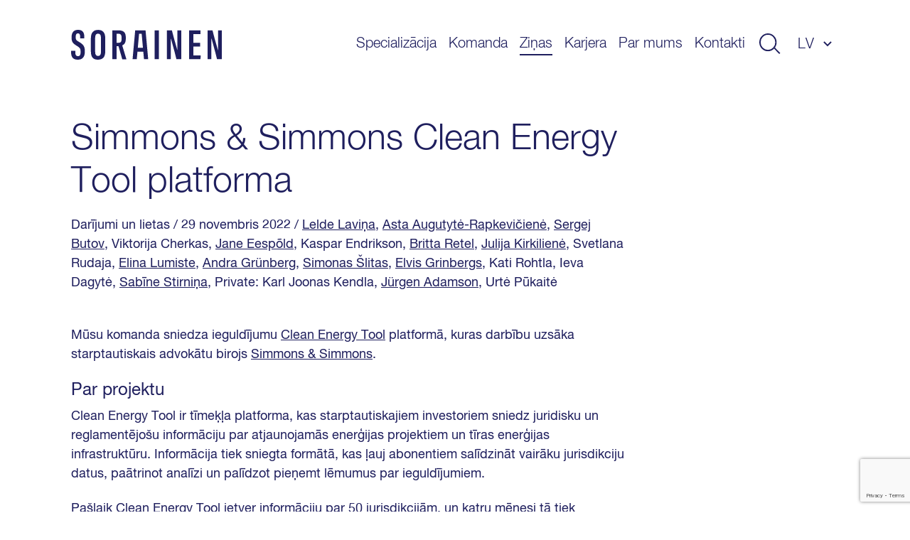

--- FILE ---
content_type: text/html; charset=UTF-8
request_url: https://www.sorainen.com/lv/darijumi-un-lietas/simmons-simmons-clean-energy-tool-platforma/
body_size: 12400
content:

<!DOCTYPE html>
<html lang="lv-LV">
<head>
<meta charset="UTF-8">
<meta name="viewport" content="width=device-width, initial-scale=1.0, maximum-scale=1.0, user-scalable=no">
<meta name="theme-color" content="#1F1F5E">
<link rel="profile" href="http://gmpg.org/xfn/11">
<link rel="pingback" href="https://www.sorainen.com/xmlrpc.php">
<meta name="facebook-domain-verification" content="23f5yv2mhs9ol0eiurgnnxnl1qjjla" />

<script>
    window.dataLayer = window.dataLayer || [];
    function gtag() {
        dataLayer.push(arguments);
    }
    gtag("consent", "default", {
        ad_storage: "denied",
        ad_user_data: "denied",
        ad_personalization: "denied",
        analytics_storage: "denied",
        functionality_storage: "denied",
        personalization_storage: "denied",
        security_storage: "granted",
        wait_for_update: 2000,
    });
    gtag("set", "ads_data_redaction", true);
    gtag("set", "url_passthrough", true);
</script>

<meta name='robots' content='index, follow, max-image-preview:large, max-snippet:-1, max-video-preview:-1' />

<!-- Google Tag Manager for WordPress by gtm4wp.com -->
<script data-cfasync="false" data-pagespeed-no-defer>
	var gtm4wp_datalayer_name = "dataLayer";
	var dataLayer = dataLayer || [];

	const gtm4wp_scrollerscript_debugmode         = false;
	const gtm4wp_scrollerscript_callbacktime      = 100;
	const gtm4wp_scrollerscript_readerlocation    = 150;
	const gtm4wp_scrollerscript_contentelementid  = "content";
	const gtm4wp_scrollerscript_scannertime       = 60;
</script>
<!-- End Google Tag Manager for WordPress by gtm4wp.com -->
	<!-- This site is optimized with the Yoast SEO Premium plugin v26.5 (Yoast SEO v26.5) - https://yoast.com/wordpress/plugins/seo/ -->
	<title>Simmons &amp; Simmons Clean Energy Tool platforma - Sorainen</title>
	<meta name="description" content="Mūsu komanda sniedza ieguldījumu Clean Energy Tool platformā, kuras darbību uzsāka starptautiskais advokātu birojs Simmons &amp; Simmons." />
	<link rel="canonical" href="https://www.sorainen.com/lv/darijumi-un-lietas/simmons-simmons-clean-energy-tool-platforma/" />
	<meta property="og:locale" content="lv_LV" />
	<meta property="og:type" content="article" />
	<meta property="og:title" content="Simmons &amp; Simmons Clean Energy Tool platforma" />
	<meta property="og:description" content="Mūsu komanda sniedza ieguldījumu Clean Energy Tool platformā, kuras darbību uzsāka starptautiskais advokātu birojs Simmons &amp; Simmons." />
	<meta property="og:url" content="https://www.sorainen.com/lv/darijumi-un-lietas/simmons-simmons-clean-energy-tool-platforma/" />
	<meta property="og:site_name" content="Sorainen" />
	<meta property="article:publisher" content="https://www.facebook.com/SorainenLawFirm/" />
	<meta property="og:image" content="https://www.sorainen.com/wp-content/uploads/2022/11/simmons-lat.jpg" />
	<meta property="og:image:width" content="1280" />
	<meta property="og:image:height" content="720" />
	<meta property="og:image:type" content="image/jpeg" />
	<meta name="twitter:card" content="summary_large_image" />
	<meta name="twitter:label1" content="Est. reading time" />
	<meta name="twitter:data1" content="1 minute" />
	<script type="application/ld+json" class="yoast-schema-graph">{"@context":"https://schema.org","@graph":[{"@type":"WebPage","@id":"https://www.sorainen.com/lv/darijumi-un-lietas/simmons-simmons-clean-energy-tool-platforma/","url":"https://www.sorainen.com/lv/darijumi-un-lietas/simmons-simmons-clean-energy-tool-platforma/","name":"Simmons & Simmons Clean Energy Tool platforma - Sorainen","isPartOf":{"@id":"https://www.sorainen.com/lv/#website"},"datePublished":"2022-11-29T14:42:58+00:00","description":"Mūsu komanda sniedza ieguldījumu Clean Energy Tool platformā, kuras darbību uzsāka starptautiskais advokātu birojs Simmons & Simmons.","breadcrumb":{"@id":"https://www.sorainen.com/lv/darijumi-un-lietas/simmons-simmons-clean-energy-tool-platforma/#breadcrumb"},"inLanguage":"lv-LV","potentialAction":[{"@type":"ReadAction","target":["https://www.sorainen.com/lv/darijumi-un-lietas/simmons-simmons-clean-energy-tool-platforma/"]}]},{"@type":"BreadcrumbList","@id":"https://www.sorainen.com/lv/darijumi-un-lietas/simmons-simmons-clean-energy-tool-platforma/#breadcrumb","itemListElement":[{"@type":"ListItem","position":1,"name":"Home","item":"https://www.sorainen.com/lv/"},{"@type":"ListItem","position":2,"name":"Deals & Cases","item":"https://www.sorainen.com/lv/darijumi-un-lietas/"},{"@type":"ListItem","position":3,"name":"Simmons &#038; Simmons Clean Energy Tool platforma"}]},{"@type":"WebSite","@id":"https://www.sorainen.com/lv/#website","url":"https://www.sorainen.com/lv/","name":"Sorainen","description":"","publisher":{"@id":"https://www.sorainen.com/lv/#organization"},"potentialAction":[{"@type":"SearchAction","target":{"@type":"EntryPoint","urlTemplate":"https://www.sorainen.com/lv/?s={search_term_string}"},"query-input":{"@type":"PropertyValueSpecification","valueRequired":true,"valueName":"search_term_string"}}],"inLanguage":"lv-LV"},{"@type":"Organization","@id":"https://www.sorainen.com/lv/#organization","name":"Sorainen","url":"https://www.sorainen.com/lv/","logo":{"@type":"ImageObject","inLanguage":"lv-LV","@id":"https://www.sorainen.com/lv/#/schema/logo/image/","url":"https://www.sorainen.com/wp-content/uploads/2019/03/sorainen_fav_icon.png","contentUrl":"https://www.sorainen.com/wp-content/uploads/2019/03/sorainen_fav_icon.png","width":1200,"height":628,"caption":"Sorainen"},"image":{"@id":"https://www.sorainen.com/lv/#/schema/logo/image/"},"sameAs":["https://www.facebook.com/SorainenLawFirm/","https://www.instagram.com/sorainenpeople/","https://www.linkedin.com/company/law-firm-sorainen","https://www.youtube.com/user/lawfirmsorainen"]}]}</script>
	<!-- / Yoast SEO Premium plugin. -->



<style id='wp-img-auto-sizes-contain-inline-css' type='text/css'>
img:is([sizes=auto i],[sizes^="auto," i]){contain-intrinsic-size:3000px 1500px}
/*# sourceURL=wp-img-auto-sizes-contain-inline-css */
</style>
<style id='classic-theme-styles-inline-css' type='text/css'>
/*! This file is auto-generated */
.wp-block-button__link{color:#fff;background-color:#32373c;border-radius:9999px;box-shadow:none;text-decoration:none;padding:calc(.667em + 2px) calc(1.333em + 2px);font-size:1.125em}.wp-block-file__button{background:#32373c;color:#fff;text-decoration:none}
/*# sourceURL=/wp-includes/css/classic-themes.min.css */
</style>
<link rel='stylesheet' id='hable__carousel_style-css' href='https://www.sorainen.com/wp-content/themes/sorainen/build/css/carousel.css?ver=1764846152' type='text/css' media='all' />
<link rel='stylesheet' id='hable__style-css' href='https://www.sorainen.com/wp-content/themes/sorainen/build/css/style.css?ver=1766142587' type='text/css' media='all' />
<link rel='stylesheet' id='tablepress-default-css' href='https://www.sorainen.com/wp-content/plugins/tablepress/css/build/default.css?ver=3.2.5' type='text/css' media='all' />
<script type="text/javascript" id="wpml-cookie-js-extra">
/* <![CDATA[ */
var wpml_cookies = {"wp-wpml_current_language":{"value":"lv","expires":1,"path":"/"}};
var wpml_cookies = {"wp-wpml_current_language":{"value":"lv","expires":1,"path":"/"}};
//# sourceURL=wpml-cookie-js-extra
/* ]]> */
</script>
<script type="text/javascript" src="https://www.sorainen.com/wp-content/plugins/sitepress-multilingual-cms/res/js/cookies/language-cookie.js?ver=486900" id="wpml-cookie-js" defer="defer" data-wp-strategy="defer"></script>
<script type="text/javascript" src="https://www.sorainen.com/wp-content/plugins/duracelltomi-google-tag-manager/dist/js/analytics-talk-content-tracking.js?ver=1.22.2" id="gtm4wp-scroll-tracking-js"></script>
<script type="text/javascript" src="https://www.sorainen.com/wp-includes/js/jquery/jquery.min.js?ver=3.7.1" id="jquery-core-js"></script>
<link rel='shortlink' href='https://www.sorainen.com/lv/?p=56413' />
<meta name="generator" content="WPML ver:4.8.6 stt:1,15,32,33;" />
		<script type="text/javascript">
				(function(c,l,a,r,i,t,y){
					c[a]=c[a]||function(){(c[a].q=c[a].q||[]).push(arguments)};t=l.createElement(r);t.async=1;
					t.src="https://www.clarity.ms/tag/"+i+"?ref=wordpress";y=l.getElementsByTagName(r)[0];y.parentNode.insertBefore(t,y);
				})(window, document, "clarity", "script", "mcx1zjswj9");
		</script>
		
<!-- Google Tag Manager for WordPress by gtm4wp.com -->
<!-- GTM Container placement set to automatic -->
<script data-cfasync="false" data-pagespeed-no-defer>
	var dataLayer_content = {"pagePostType":"deal","pagePostType2":"single-deal","pagePostAuthor":"Anita Galdiņa"};
	dataLayer.push( dataLayer_content );
</script>
<script data-cfasync="false" data-pagespeed-no-defer>
(function(w,d,s,l,i){w[l]=w[l]||[];w[l].push({'gtm.start':
new Date().getTime(),event:'gtm.js'});var f=d.getElementsByTagName(s)[0],
j=d.createElement(s),dl=l!='dataLayer'?'&l='+l:'';j.async=true;j.src=
'//www.googletagmanager.com/gtm.js?id='+i+dl;f.parentNode.insertBefore(j,f);
})(window,document,'script','dataLayer','GTM-TP84RL9');
</script>
<!-- End Google Tag Manager for WordPress by gtm4wp.com -->
    
<link rel="icon" href="https://www.sorainen.com/wp-content/uploads/2019/03/cropped-sorainen_favicon-32x32.png" sizes="32x32" />
<link rel="icon" href="https://www.sorainen.com/wp-content/uploads/2019/03/cropped-sorainen_favicon-192x192.png" sizes="192x192" />
<link rel="apple-touch-icon" href="https://www.sorainen.com/wp-content/uploads/2019/03/cropped-sorainen_favicon-180x180.png" />
<meta name="msapplication-TileImage" content="https://www.sorainen.com/wp-content/uploads/2019/03/cropped-sorainen_favicon-270x270.png" />
		<style type="text/css" id="wp-custom-css">
			.wpcf7-form select {
	/*height: 49px;*/
	width: 100%;
	-webkit-appearance: none;
	border-radius:0;
}		</style>
		
<!-- Start cookieyes banner -->
<script id="cookieyes" type="text/javascript" src="https://cdn-cookieyes.com/client_data/627e335d11f737396c21224f/script.js"></script>
<!-- End cookieyes banner -->
<style id='global-styles-inline-css' type='text/css'>
:root{--wp--preset--aspect-ratio--square: 1;--wp--preset--aspect-ratio--4-3: 4/3;--wp--preset--aspect-ratio--3-4: 3/4;--wp--preset--aspect-ratio--3-2: 3/2;--wp--preset--aspect-ratio--2-3: 2/3;--wp--preset--aspect-ratio--16-9: 16/9;--wp--preset--aspect-ratio--9-16: 9/16;--wp--preset--color--black: #000000;--wp--preset--color--cyan-bluish-gray: #abb8c3;--wp--preset--color--white: #ffffff;--wp--preset--color--pale-pink: #f78da7;--wp--preset--color--vivid-red: #cf2e2e;--wp--preset--color--luminous-vivid-orange: #ff6900;--wp--preset--color--luminous-vivid-amber: #fcb900;--wp--preset--color--light-green-cyan: #7bdcb5;--wp--preset--color--vivid-green-cyan: #00d084;--wp--preset--color--pale-cyan-blue: #8ed1fc;--wp--preset--color--vivid-cyan-blue: #0693e3;--wp--preset--color--vivid-purple: #9b51e0;--wp--preset--gradient--vivid-cyan-blue-to-vivid-purple: linear-gradient(135deg,rgb(6,147,227) 0%,rgb(155,81,224) 100%);--wp--preset--gradient--light-green-cyan-to-vivid-green-cyan: linear-gradient(135deg,rgb(122,220,180) 0%,rgb(0,208,130) 100%);--wp--preset--gradient--luminous-vivid-amber-to-luminous-vivid-orange: linear-gradient(135deg,rgb(252,185,0) 0%,rgb(255,105,0) 100%);--wp--preset--gradient--luminous-vivid-orange-to-vivid-red: linear-gradient(135deg,rgb(255,105,0) 0%,rgb(207,46,46) 100%);--wp--preset--gradient--very-light-gray-to-cyan-bluish-gray: linear-gradient(135deg,rgb(238,238,238) 0%,rgb(169,184,195) 100%);--wp--preset--gradient--cool-to-warm-spectrum: linear-gradient(135deg,rgb(74,234,220) 0%,rgb(151,120,209) 20%,rgb(207,42,186) 40%,rgb(238,44,130) 60%,rgb(251,105,98) 80%,rgb(254,248,76) 100%);--wp--preset--gradient--blush-light-purple: linear-gradient(135deg,rgb(255,206,236) 0%,rgb(152,150,240) 100%);--wp--preset--gradient--blush-bordeaux: linear-gradient(135deg,rgb(254,205,165) 0%,rgb(254,45,45) 50%,rgb(107,0,62) 100%);--wp--preset--gradient--luminous-dusk: linear-gradient(135deg,rgb(255,203,112) 0%,rgb(199,81,192) 50%,rgb(65,88,208) 100%);--wp--preset--gradient--pale-ocean: linear-gradient(135deg,rgb(255,245,203) 0%,rgb(182,227,212) 50%,rgb(51,167,181) 100%);--wp--preset--gradient--electric-grass: linear-gradient(135deg,rgb(202,248,128) 0%,rgb(113,206,126) 100%);--wp--preset--gradient--midnight: linear-gradient(135deg,rgb(2,3,129) 0%,rgb(40,116,252) 100%);--wp--preset--font-size--small: 13px;--wp--preset--font-size--medium: 20px;--wp--preset--font-size--large: 36px;--wp--preset--font-size--x-large: 42px;--wp--preset--spacing--20: 0.44rem;--wp--preset--spacing--30: 0.67rem;--wp--preset--spacing--40: 1rem;--wp--preset--spacing--50: 1.5rem;--wp--preset--spacing--60: 2.25rem;--wp--preset--spacing--70: 3.38rem;--wp--preset--spacing--80: 5.06rem;--wp--preset--shadow--natural: 6px 6px 9px rgba(0, 0, 0, 0.2);--wp--preset--shadow--deep: 12px 12px 50px rgba(0, 0, 0, 0.4);--wp--preset--shadow--sharp: 6px 6px 0px rgba(0, 0, 0, 0.2);--wp--preset--shadow--outlined: 6px 6px 0px -3px rgb(255, 255, 255), 6px 6px rgb(0, 0, 0);--wp--preset--shadow--crisp: 6px 6px 0px rgb(0, 0, 0);}:where(.is-layout-flex){gap: 0.5em;}:where(.is-layout-grid){gap: 0.5em;}body .is-layout-flex{display: flex;}.is-layout-flex{flex-wrap: wrap;align-items: center;}.is-layout-flex > :is(*, div){margin: 0;}body .is-layout-grid{display: grid;}.is-layout-grid > :is(*, div){margin: 0;}:where(.wp-block-columns.is-layout-flex){gap: 2em;}:where(.wp-block-columns.is-layout-grid){gap: 2em;}:where(.wp-block-post-template.is-layout-flex){gap: 1.25em;}:where(.wp-block-post-template.is-layout-grid){gap: 1.25em;}.has-black-color{color: var(--wp--preset--color--black) !important;}.has-cyan-bluish-gray-color{color: var(--wp--preset--color--cyan-bluish-gray) !important;}.has-white-color{color: var(--wp--preset--color--white) !important;}.has-pale-pink-color{color: var(--wp--preset--color--pale-pink) !important;}.has-vivid-red-color{color: var(--wp--preset--color--vivid-red) !important;}.has-luminous-vivid-orange-color{color: var(--wp--preset--color--luminous-vivid-orange) !important;}.has-luminous-vivid-amber-color{color: var(--wp--preset--color--luminous-vivid-amber) !important;}.has-light-green-cyan-color{color: var(--wp--preset--color--light-green-cyan) !important;}.has-vivid-green-cyan-color{color: var(--wp--preset--color--vivid-green-cyan) !important;}.has-pale-cyan-blue-color{color: var(--wp--preset--color--pale-cyan-blue) !important;}.has-vivid-cyan-blue-color{color: var(--wp--preset--color--vivid-cyan-blue) !important;}.has-vivid-purple-color{color: var(--wp--preset--color--vivid-purple) !important;}.has-black-background-color{background-color: var(--wp--preset--color--black) !important;}.has-cyan-bluish-gray-background-color{background-color: var(--wp--preset--color--cyan-bluish-gray) !important;}.has-white-background-color{background-color: var(--wp--preset--color--white) !important;}.has-pale-pink-background-color{background-color: var(--wp--preset--color--pale-pink) !important;}.has-vivid-red-background-color{background-color: var(--wp--preset--color--vivid-red) !important;}.has-luminous-vivid-orange-background-color{background-color: var(--wp--preset--color--luminous-vivid-orange) !important;}.has-luminous-vivid-amber-background-color{background-color: var(--wp--preset--color--luminous-vivid-amber) !important;}.has-light-green-cyan-background-color{background-color: var(--wp--preset--color--light-green-cyan) !important;}.has-vivid-green-cyan-background-color{background-color: var(--wp--preset--color--vivid-green-cyan) !important;}.has-pale-cyan-blue-background-color{background-color: var(--wp--preset--color--pale-cyan-blue) !important;}.has-vivid-cyan-blue-background-color{background-color: var(--wp--preset--color--vivid-cyan-blue) !important;}.has-vivid-purple-background-color{background-color: var(--wp--preset--color--vivid-purple) !important;}.has-black-border-color{border-color: var(--wp--preset--color--black) !important;}.has-cyan-bluish-gray-border-color{border-color: var(--wp--preset--color--cyan-bluish-gray) !important;}.has-white-border-color{border-color: var(--wp--preset--color--white) !important;}.has-pale-pink-border-color{border-color: var(--wp--preset--color--pale-pink) !important;}.has-vivid-red-border-color{border-color: var(--wp--preset--color--vivid-red) !important;}.has-luminous-vivid-orange-border-color{border-color: var(--wp--preset--color--luminous-vivid-orange) !important;}.has-luminous-vivid-amber-border-color{border-color: var(--wp--preset--color--luminous-vivid-amber) !important;}.has-light-green-cyan-border-color{border-color: var(--wp--preset--color--light-green-cyan) !important;}.has-vivid-green-cyan-border-color{border-color: var(--wp--preset--color--vivid-green-cyan) !important;}.has-pale-cyan-blue-border-color{border-color: var(--wp--preset--color--pale-cyan-blue) !important;}.has-vivid-cyan-blue-border-color{border-color: var(--wp--preset--color--vivid-cyan-blue) !important;}.has-vivid-purple-border-color{border-color: var(--wp--preset--color--vivid-purple) !important;}.has-vivid-cyan-blue-to-vivid-purple-gradient-background{background: var(--wp--preset--gradient--vivid-cyan-blue-to-vivid-purple) !important;}.has-light-green-cyan-to-vivid-green-cyan-gradient-background{background: var(--wp--preset--gradient--light-green-cyan-to-vivid-green-cyan) !important;}.has-luminous-vivid-amber-to-luminous-vivid-orange-gradient-background{background: var(--wp--preset--gradient--luminous-vivid-amber-to-luminous-vivid-orange) !important;}.has-luminous-vivid-orange-to-vivid-red-gradient-background{background: var(--wp--preset--gradient--luminous-vivid-orange-to-vivid-red) !important;}.has-very-light-gray-to-cyan-bluish-gray-gradient-background{background: var(--wp--preset--gradient--very-light-gray-to-cyan-bluish-gray) !important;}.has-cool-to-warm-spectrum-gradient-background{background: var(--wp--preset--gradient--cool-to-warm-spectrum) !important;}.has-blush-light-purple-gradient-background{background: var(--wp--preset--gradient--blush-light-purple) !important;}.has-blush-bordeaux-gradient-background{background: var(--wp--preset--gradient--blush-bordeaux) !important;}.has-luminous-dusk-gradient-background{background: var(--wp--preset--gradient--luminous-dusk) !important;}.has-pale-ocean-gradient-background{background: var(--wp--preset--gradient--pale-ocean) !important;}.has-electric-grass-gradient-background{background: var(--wp--preset--gradient--electric-grass) !important;}.has-midnight-gradient-background{background: var(--wp--preset--gradient--midnight) !important;}.has-small-font-size{font-size: var(--wp--preset--font-size--small) !important;}.has-medium-font-size{font-size: var(--wp--preset--font-size--medium) !important;}.has-large-font-size{font-size: var(--wp--preset--font-size--large) !important;}.has-x-large-font-size{font-size: var(--wp--preset--font-size--x-large) !important;}
/*# sourceURL=global-styles-inline-css */
</style>
<meta name="generator" content="WP Rocket 3.20.2" data-wpr-features="wpr_desktop" /></head>

<body class="wp-singular deal-template-default single single-deal postid-56413 wp-theme-sorainen">

<div data-rocket-location-hash="54257ff4dc2eb7aae68fa23eb5f11e06" id="page" class="site">

    <a class="skip-link sr-only" href="#content">Uz saturu</a>

    <div data-rocket-location-hash="41e2fa8e145810505cb62ddb4f238393" class="searchBar">
        <div data-rocket-location-hash="40f22408a88335a0945fffe944caafc3" class="container">

            <div class="siteHeader__title col-m-none">
                <a href="https://www.sorainen.com/lv/" rel="home" class="siteHeader__titleLink">
                    <img src="https://www.sorainen.com/wp-content/themes/sorainen/build/img/logo__sorainen--light.svg" class="siteHeader__titleLogo img-responsive" alt="">
                    <span class="sr-only">Sorainen</span>
                </a>
            </div>

            

<div class="siteHeader__search headerSearch">
    <form role="search" method="get" class="search-form" action="https://www.sorainen.com/lv/">

        <input type="search" class="search-field"
                placeholder="Meklēt vietnē"
                value="" name="s"
                title="Meklēt vietnē" />


        <button type="submit" class="search-submit btn"><svg width="32" height="30" viewBox="0 0 32 30" fill="none" xmlns="http://www.w3.org/2000/svg"><circle cx="13" cy="13" r="12" stroke="#1F1F5E" stroke-width="2"/><path stroke="#1F1F5E" stroke-width="2" d="M22.707 21.293l8 8"/></svg></button>
    </form>

</div>

            <a href="javascript:;" class="btn btn-close">
                <svg width="27" height="28" viewBox="0 0 27 28" fill="none" xmlns="http://www.w3.org/2000/svg"><path stroke="#CCE5FF" stroke-width="2" d="M26.293 26.707l-25-25M26.293 26.707l-25-25M1.293 26.293l25-25M1.293 26.293l25-25"/></svg>
            </a>
        </div><!-- .container -->
    </div><!-- .searchBar -->


    <header data-rocket-location-hash="e7d76edb454a48e3142c5caac098ea2f" class="siteHeader container">

                <p class="siteHeader__title">
            <a href="https://www.sorainen.com/lv/" rel="home" class="siteHeader__titleLink">
                <img src="https://www.sorainen.com/wp-content/themes/sorainen/build/img/logo__sorainen.svg" class="siteHeader__titleLogo img-responsive" alt="">
                <span class="sr-only">Sorainen</span>
            </a>
        </p>

        <nav class="siteHeader__nav">
            <button id="js__mobile-nav" class="btn-menu col-tl-none col-d-none" title="Izvēlne"></button>

            <div class="siteHeader__navOverlay">
                <div class="inner">
                    <button class="headerSearch__toggle btn col-tl-none col-d-none">
                        <svg class="headerSearch__toggle--show" width="32" height="30" viewBox="0 0 32 30" fill="none" xmlns="http://www.w3.org/2000/svg"><circle cx="13" cy="13" r="12" stroke="#1F1F5E" stroke-width="2"/><path stroke="#1F1F5E" stroke-width="2" d="M22.707 21.293l8 8"/></svg>
                    </button>

                    <ul id="primary-menu" class="siteHeader__navMenu"><li id="menu-item-1221" class="menu-item menu-item-type-post_type menu-item-object-page menu-item-1221"><a href="https://www.sorainen.com/lv/specializacija/">Specializācija</a></li>
<li id="menu-item-71380" class="menu-item menu-item-type-post_type menu-item-object-page menu-item-71380"><a href="https://www.sorainen.com/lv/komanda/">Komanda</a></li>
<li id="menu-item-24445" class="menu-item current_page_parent menu-item current_page_parent-type-post_type menu-item current_page_parent-object-page menu-item current_page_parent-24445"><a href="https://www.sorainen.com/lv/jaunakas-zinas/">Ziņas</a></li>
<li id="menu-item-104920" class="menu-item menu-item-type-post_type menu-item-object-page menu-item-104920"><a href="https://www.sorainen.com/lv/karjera/">Karjera</a></li>
<li id="menu-item-1321" class="menu-item menu-item-type-post_type menu-item-object-page menu-item-1321"><a href="https://www.sorainen.com/lv/par-mums/">Par mums</a></li>
<li id="menu-item-114925" class="menu-item menu-item-type-post_type menu-item-object-page menu-item-114925"><a href="https://www.sorainen.com/lv/kontakti/">Kontakti</a></li>
</ul>
                    <button class="headerSearch__toggle btn col-m-none col-tp-none">
                        <svg class="headerSearch__toggle--show" width="32" height="30" viewBox="0 0 32 30" fill="none" xmlns="http://www.w3.org/2000/svg"><circle cx="13" cy="13" r="12" stroke="#1F1F5E" stroke-width="2"/><path stroke="#1F1F5E" stroke-width="2" d="M22.707 21.293l8 8"/></svg>
                    </button>

                    <div class="langNav text-uppercase"><span class="langNav__active">lv</span>
<ul id="languages-menu" class="languages-menu menu">
<li class="menu-item"><a href=https://www.sorainen.com/deals/simmons-simmons-clean-energy-tool-platform/ rel="alternate">en</a></li>
<li class="menu-item"><a href=https://www.sorainen.com/et/kogemus/simmons-simmons-clean-energy-tool/ rel="alternate">et</a></li>
</ul>
</div>

                </div>
            </div>
        </nav><!-- .siteHeader__nav -->
    </header><!-- .siteHeader -->

    <div data-rocket-location-hash="a57c8dd5c722eb1616a69558942c3551" id="content" class="siteMain">

	
		<article data-rocket-location-hash="61fe4ea2a2181a1fdd9be67dd72f5363" class="postView ">
    <div data-rocket-location-hash="04b24f2a01e05ca636ff58e62299aa1e" class="container">
        <header class="postHero">

            <h1 class="postHero__title">
                                    Simmons &#038; Simmons Clean Energy Tool platforma                            </h1>

            <div class="postHero__meta">
                <span class="cpt">Darījumi un lietas</span> <span class="posted-on"><time class="entry-date published updated" datetime="2022-11-29T16:42:58+02:00">/ 29 novembris 2022 </time></span> <span class="author"> / <a href="https://www.sorainen.com/lv/komanda/lelde-lavina/">Lelde Laviņa</a>, <a href="https://www.sorainen.com/lv/komanda/asta-augutyte-rapkeviciene/">Asta Augutytė-Rapkevičienė</a>, <a href="https://www.sorainen.com/lv/komanda/sergej-butov/">Sergej Butov</a>, Viktorija Cherkas, <a href="https://www.sorainen.com/lv/komanda/jane-eespold/">Jane Eespõld</a>, Kaspar Endrikson, <a href="https://www.sorainen.com/lv/komanda/britta-retel/">Britta Retel</a>, <a href="https://www.sorainen.com/lv/komanda/julija-kirkiliene/">Julija Kirkilienė</a>, Svetlana Rudaja, <a href="https://www.sorainen.com/lv/komanda/elina-lumiste/">Elina Lumiste</a>, <a href="https://www.sorainen.com/lv/komanda/andra-grunberg/">Andra Grünberg</a>, <a href="https://www.sorainen.com/lv/komanda/simonas-slitas/">Simonas Šlitas</a>, <a href="https://www.sorainen.com/lv/komanda/elvis-grinbergs/">Elvis Grinbergs</a>, Kati Rohtla, Ieva Dagytė, <a href="https://www.sorainen.com/lv/komanda/sabine-stirnina/">Sabīne Stirniņa</a>, Private: Karl Joonas Kendla, <a href="https://www.sorainen.com/lv/komanda/jurgen-adamson/">Jürgen Adamson</a>, Urtė Pūkaitė  </span>            </div><!-- .postHero__meta -->

                        
        </header><!-- .postHero -->


        

        <div class="postContent">
            <p>Mūsu komanda sniedza ieguldījumu <a href="https://www.simmons-simmons.com/en/products/clean-energy-tool">Clean Energy Tool</a> platformā, kuras darbību uzsāka starptautiskais advokātu birojs <a href="https://www.simmons-simmons.com/">Simmons &amp; Simmons</a>.</p>
<h4 id="par-projektu">Par projektu</h4>
<p>Clean Energy Tool ir tīmeķļa platforma, kas starptautiskajiem investoriem sniedz juridisku un reglamentējošu informāciju par atjaunojamās enerģijas projektiem un tīras enerģijas infrastruktūru. Informācija tiek sniegta formātā, kas ļauj abonentiem salīdzināt vairāku jurisdikciju datus, paātrinot analīzi un palīdzot pieņemt lēmumus par ieguldījumiem.</p>
<p>Pašlaik Clean Energy Tool ietver informāciju par 50 jurisdikcijām, un katru mēnesi tā tiek papildināta. Saturs tiek veidots sadarbībā ar Simmons &amp; Simmons atlasītajiem vietējiem vadošajiem speciālistiem visā Āfrikā, Tuvajos Austrumos, Eiropā, Āzijā un Latīņamerikā. Lai uzzinātu vairāk par rīku vai pieprasītu demonstrāciju/bezmaksas izmēģinājuma versiju, apmeklējiet Clean Energy Tool.</p>
<p>Sorainen strādāja ar Simmons &amp; Simmons, lai izstrādātu Igaunijas un Latvijas sadaļas, kas jau ir pieejamas šajā rīkā. Mēs sniedzām ieguldījumu arī Baltkrievijas un Lietuvas satura veidošanā.</p>
<h4 id="musu-komanda-b-b">Mūsu komanda<b></b></h4>
<p>Mūsu komandā bija partneri <a href="https://www.sorainen.com/lv/komanda/lelde-lavina/">Lelde Laviņa</a>, <a href="https://www.sorainen.com/lv/komanda/asta-augutyte-rapkeviciene/">Asta Augutytė-Rapkevičienė</a> un <a href="https://www.sorainen.com/lv/komanda/sergej-butov/">Sergej Butov</a>; vadošie speciālisti <a href="https://www.sorainen.com/lv/komanda/viktorija-smirnova-cerkasa/">Viktorija Cherkas</a>, <a href="https://www.sorainen.com/lv/komanda/jane-eespold/">Jane Eespõld</a> un <a href="https://www.sorainen.com/lv/komanda/kaspar-endrikson/">Kaspar Endrikson</a>; zvērināti advokāti <a href="https://www.sorainen.com/lv/komanda/britta-retel/">Britta Retel</a> un <a href="https://www.sorainen.com/lv/komanda/julija-kirkiliene/">Julija Kirkilienė</a>; zvērināta advokāta palīgi <a href="https://www.sorainen.com/lv/komanda/svetlana-rudaja/">Svetlana Rudaja</a>, <a href="https://www.sorainen.com/lv/komanda/elina-mizerova/">Elina Mizerova</a>, <a href="https://www.sorainen.com/lv/komanda/andra-grunberg/">Andra Grünberg</a>, <a href="https://www.sorainen.com/lv/komanda/simonas-slitas/">Simonas Šlitas</a> un <a href="https://www.sorainen.com/lv/komanda/elvis-grinbergs/">Elvis Grinbergs</a>; juristes <a href="https://www.sorainen.com/lv/komanda/kati-rohtla/">Kati Rohtla</a> un <a href="https://www.sorainen.com/lv/komanda/ieva-dagyte/">Ieva Dagytė</a>; kā arī jurista palīgi <a href="https://www.sorainen.com/lv/komanda/sabine-stirnina/">Sabīne Stirniņa</a>, <a href="https://www.sorainen.com/lv/komanda/karl-joonas-kendla/">Karl Joonas Kendla</a>, <a href="https://www.sorainen.com/lv/komanda/jurgen-adamson/">Jürgen Adamson</a> un <a href="https://www.sorainen.com/lv/komanda/urte-pukaite/">Urtė Pūkaitė</a>, kuri visi sniedza ieguldījumu Clean Energy Tool tapšanā.</p>
<p>&nbsp;</p>
        </div><!-- .postContent -->
    </div><!-- .container -->

    <footer class="postFooter text-center bg-dark">
        <div class="container">

            <p class="postFooter__title h4">Vērtīga lasāmviela? Dalieties ar citiem!</p>
            <ul class="socialLinks list-flex">
                <li class="socialLinks__item"><a href="https://www.facebook.com/sharer/sharer.php?u=https://www.sorainen.com/lv/darijumi-un-lietas/simmons-simmons-clean-energy-tool-platforma/" target="_blank"><svg width="40" height="40" viewBox="0 0 40 40" fill="none" xmlns="http://www.w3.org/2000/svg"><path fill-rule="evenodd" clip-rule="evenodd" d="M20 0C8.954 0 0 8.954 0 20s8.954 20 20 20 20-8.954 20-20S31.046 0 20 0zm2.085 20.878V31.76h-4.502V20.88h-2.25v-3.75h2.25v-2.252c0-3.06 1.27-4.878 4.878-4.878h3.005v3.75h-1.878c-1.404 0-1.497.524-1.497 1.502l-.005 1.877h3.4l-.397 3.748h-3.003z" fill="#1F1F5E"/></svg></a></li>
                <li class="socialLinks__item"><a href="https://twitter.com/home?status=https://www.sorainen.com/lv/darijumi-un-lietas/simmons-simmons-clean-energy-tool-platforma/" target="_blank"><svg width="40" height="40" viewBox="0 0 40 40" fill="none" xmlns="http://www.w3.org/2000/svg"><path fill-rule="evenodd" clip-rule="evenodd" d="M20 0C8.954 0 0 8.954 0 20s8.954 20 20 20 20-8.954 20-20S31.046 0 20 0zm-.557 16.948l-.042-.692c-.125-1.793.98-3.432 2.73-4.067.643-.227 1.734-.255 2.447-.058.28.085.81.367 1.19.622l.685.466.755-.24c.42-.128.98-.34 1.23-.48.24-.128.45-.198.45-.156 0 .24-.52 1.06-.952 1.51-.588.637-.42.693.77.27.713-.24.727-.24.587.028-.084.14-.518.635-.98 1.087-.783.776-.825.86-.825 1.51 0 1.003-.476 3.094-.95 4.238-.883 2.146-2.77 4.364-4.66 5.48-2.658 1.567-6.197 1.963-9.177 1.045-.993-.31-2.7-1.102-2.7-1.243 0-.043.518-.1 1.147-.113 1.315-.03 2.63-.396 3.75-1.045l.755-.452-.868-.297c-1.23-.424-2.336-1.398-2.616-2.316-.084-.297-.056-.31.728-.31l.81-.015-.684-.325c-.812-.41-1.553-1.1-1.917-1.808-.266-.51-.6-1.794-.503-1.893.027-.043.32.042.657.155.964.353 1.09.268.53-.325-1.05-1.073-1.37-2.67-.867-4.18l.238-.678.924.917c1.89 1.85 4.113 2.952 6.66 3.277l.7.084z" fill="#1F1F5E"/></svg></a></li>
                <li class="socialLinks__item"><a href="https://www.linkedin.com/shareArticle?mini=true&url=https://www.sorainen.com/lv/darijumi-un-lietas/simmons-simmons-clean-energy-tool-platforma/&title=Simmons &#038; Simmons Clean Energy Tool platforma" target="_blank"><svg width="30" height="30" viewBox="0 0 30 30" fill="none" xmlns="http://www.w3.org/2000/svg"><path fill-rule="evenodd" clip-rule="evenodd" d="M15 0C6.716 0 0 6.716 0 15c0 8.284 6.716 15 15 15 8.284 0 15-6.716 15-15 0-8.284-6.716-15-15-15zM7.2 12.424h3.4v10.213H7.2V12.424zm3.624-3.16c-.022-1-.738-1.764-1.9-1.764C7.76 7.5 7 8.263 7 9.264c0 .98.738 1.766 1.88 1.766h.02c1.186 0 1.924-.785 1.924-1.766zm8.122 2.92c2.237 0 3.914 1.46 3.914 4.597v5.857h-3.4v-5.464c0-1.373-.492-2.31-1.722-2.31-.94 0-1.5.632-1.744 1.242-.09.218-.112.523-.112.828v5.704h-3.4s.045-9.255 0-10.213h3.4v1.446c.45-.695 1.26-1.686 3.064-1.686z" fill="#1F1F5E"/></svg></a></li>
            </ul>
        </div><!-- .container -->
    </footer><!-- .postFooter -->

</article><!-- .postView -->


<section data-rocket-location-hash="ddf1843879595e3b112405ac187a1cbc" class="newsIntro newsIntro--related">
    <div class="container">
        <header class="newsIntroH">
            <h2 class="newsIntroH__title h1">Vairāk par šo tēmu</h2>
        </header>
        <img src="https://www.sorainen.com/wp-content/themes/sorainen/build/img/line__newsIntro--2--dark.svg" class="newsIntro__line--2 img-responsive">

        <ul class="niList list-flex">
                                    <li class="niList__item niList__item--1">
                <div class="niList__inner">
                    <a href="https://www.sorainen.com/lv/darijumi-un-lietas/legendarais-benjaminu-nams-atgriezies-latviesu-uznemeju-rokas/" target="_self">
                        <h3 class="niList__title h2">
                                                        Leģendārais Benjamiņu nams atgriezies latviešu uzņēmēju rokās                        </h3>
                        <div class="niList__info">
                            <span class="cpt">Darījumi un lietas</span> <span class="posted-on"><time class="entry-date published updated" datetime="2026-01-22T11:38:00+02:00">/ 22 janvāris 2026 </time></span> <span class="author"> / <a href="https://www.sorainen.com/lv/komanda/jorens-jaunozols/">Jorens Jaunozols</a>  </span>                        </div>
                    </a>
                </div>
            </li>
                                    <li class="niList__item niList__item--2">
                <div class="niList__inner">
                    <a href="https://www.sorainen.com/lv/darijumi-un-lietas/multitude-bank-pieskir-17-25-miljonu-eur-kreditliniju-delfingroup/" target="_self">
                        <h3 class="niList__title h2">
                                                        Multitude Bank piešķir 17,25 miljonu EUR kredītlīniju DelfinGroup                        </h3>
                        <div class="niList__info">
                            <span class="cpt">Darījumi un lietas</span> <span class="posted-on"><time class="entry-date published updated" datetime="2026-01-20T15:14:31+02:00">/ 20 janvāris 2026 </time></span> <span class="author"> / <a href="https://www.sorainen.com/lv/komanda/ramona-miglane/">Ramona Miglāne</a>, <a href="https://www.sorainen.com/lv/komanda/inese-heinacka/">Inese Heinacka</a>, <a href="https://www.sorainen.com/lv/komanda/lina-aleknaite-van-der-molen/">Dr Lina Aleknaitė &#8211; van der Molen</a>, <a href="https://www.sorainen.com/lv/komanda/gabriela-mora-petrovica/">Gabriela Mora Petroviča</a>, <a href="https://www.sorainen.com/lv/komanda/annika-lize-valtere/">Annika Līze Valtere</a>  </span>                        </div>
                    </a>
                </div>
            </li>
                                    <li class="niList__item niList__item--3">
                <div class="niList__inner">
                    <a href="https://www.sorainen.com/lv/darijumi-un-lietas/digmatix-sanem-7-5-miljonu-eur-aizdevumu-no-seb-bankas/" target="_self">
                        <h3 class="niList__title h2">
                                                        Digmatix saņem 7,5 miljonu EUR aizdevumu no SEB bankas                        </h3>
                        <div class="niList__info">
                            <span class="cpt">Darījumi un lietas</span> <span class="posted-on"><time class="entry-date published updated" datetime="2026-01-15T14:01:14+02:00">/ 15 janvāris 2026 </time></span> <span class="author"> / <a href="https://www.sorainen.com/lv/komanda/inese-heinacka/">Inese Heinacka</a>, <a href="https://www.sorainen.com/lv/komanda/lina-aleknaite-van-der-molen/">Dr Lina Aleknaitė &#8211; van der Molen</a>, <a href="https://www.sorainen.com/lv/komanda/kamilla-alma-vilderson/">Kamilla Alma Vilderson-Evard</a>, <a href="https://www.sorainen.com/lv/komanda/andrius-pilitauskas/">Andrius Pilitauskas</a>, <a href="https://www.sorainen.com/lv/komanda/gabriela-mora-petrovica/">Gabriela Mora Petroviča</a>  </span>                        </div>
                    </a>
                </div>
            </li>
                                    <li class="niList__item niList__item--4">
                <div class="niList__inner">
                    <a href="https://www.sorainen.com/lv/darijumi-un-lietas/rimi-baltic-iegadasies-havi-logistics-pamatkapitala-dalas/" target="_self">
                        <h3 class="niList__title h2">
                                                        Rimi Baltic iegādāsies Havi Logistics pamatkapitāla daļas                        </h3>
                        <div class="niList__info">
                            <span class="cpt">Darījumi un lietas</span> <span class="posted-on"><time class="entry-date published updated" datetime="2026-01-13T16:39:55+02:00">/ 13 janvāris 2026 </time></span> <span class="author"> / <a href="https://www.sorainen.com/lv/komanda/nauris-grigals/">Nauris Grigals</a>, <a href="https://www.sorainen.com/lv/komanda/renate-purvinska/">Renāte Purvinska</a>, <a href="https://www.sorainen.com/lv/komanda/marika-grunte/">Marika Grunte</a>, <a href="https://www.sorainen.com/lv/komanda/raminta-karlonaite-durnan/">Raminta Karlonaitė-Durnan</a>, <a href="https://www.sorainen.com/lv/komanda/triin-ploomipuu/">Triin Ploomipuu</a>, <a href="https://www.sorainen.com/lv/komanda/liisa-maria-kuuskmaa/">Liisa Maria Kuuskmaa</a>, <a href="https://www.sorainen.com/lv/komanda/auridas-litvinas/">Auridas Litvinas</a>, <a href="https://www.sorainen.com/lv/komanda/monika-malisauskaite/">Monika Mališauskaitė-Vaupšienė</a>  </span>                        </div>
                    </a>
                </div>
            </li>
                    </ul><!-- .niList -->
    </div><!-- .container -->
</section><!-- .newsIntro -->

	

	</div><!-- #content -->

	<footer data-rocket-location-hash="ac701b3a9c936a2c0211ddfac62b15ac" class="siteFooter">
		<div class="container">
			<div class="siteFooter__nav col-m-1-1 col-t-1-2 col-d-4-8">
                <ul id="footer-menu" class="list-block"><li id="menu-item-5485" class="menu-item menu-item-type-post_type menu-item-object-page menu-item-5485"><a href="https://www.sorainen.com/lv/specializacija/">Specializācija</a></li>
<li id="menu-item-5486" class="menu-item menu-item-type-post_type menu-item-object-page menu-item-5486"><a href="https://www.sorainen.com/lv/komanda/">Komanda</a></li>
<li id="menu-item-115921" class="menu-item current_page_parent menu-item current_page_parent-type-post_type menu-item current_page_parent-object-page menu-item current_page_parent-115921"><a href="https://www.sorainen.com/lv/jaunakas-zinas/">Ziņas</a></li>
<li class="menu-item menu-item-type-post_type menu-item-object-page menu-item-104920"><a href="https://www.sorainen.com/lv/karjera/">Karjera</a></li>
<li id="menu-item-5489" class="menu-item menu-item-type-post_type menu-item-object-page menu-item-5489"><a href="https://www.sorainen.com/lv/par-mums/">Par mums</a></li>
<li id="menu-item-115922" class="menu-item menu-item-type-post_type menu-item-object-page menu-item-115922"><a href="https://www.sorainen.com/lv/kontakti/">Kontakti</a></li>
<li id="menu-item-5491" class="menu-item menu-item-type-post_type menu-item-object-page menu-item-5491"><a href="https://www.sorainen.com/lv/juridiskie-pazinojumi/">Juridiskie paziņojumi</a></li>
<li id="menu-item-77238" class="cky-banner-element menu-item menu-item-type-custom menu-item-object-custom menu-item-77238"><a href="#cookie-settings">Piekrišanas preferences</a></li>
</ul>			</div>

			<div class="siteFooter__copy col-m-1-1 col-t-1-2 col-d-4-8">

                                                <ul class="fsocialLinks list-inline">

                                        <li class="fsocialLinks__item"><a href="https://www.youtube.com/@SorainenLawFirm?sub_confirmation=1" target="_blank" rel="noopener noreferrer"><svg width="30" height="30" viewBox="0 0 30 30" fill="none" xmlns="http://www.w3.org/2000/svg"><path fill-rule="evenodd" clip-rule="evenodd" d="M15 0C6.716 0 0 6.716 0 15c0 8.284 6.716 15 15 15 8.284 0 15-6.716 15-15 0-8.284-6.716-15-15-15zm6.25 9.844c.69.19 1.232.745 1.416 1.452C23 12.576 23 15.25 23 15.25s0 2.673-.334 3.954c-.184.707-.727 1.264-1.415 1.453C20.004 21 15 21 15 21s-5.003 0-6.25-.343c-.69-.19-1.232-.746-1.416-1.453C7 17.924 7 15.25 7 15.25s0-2.673.334-3.954c.184-.707.726-1.263 1.415-1.452C9.996 9.5 15 9.5 15 9.5s5.003 0 6.25.344z" fill="#CCE5FF"/><path fill-rule="evenodd" clip-rule="evenodd" d="M13.5 18v-5l4 2.5-4 2.5z" fill="#CCE5FF"/></svg></a></li>
                    
                                        <li class="fsocialLinks__item"><a href="https://www.facebook.com/sorainenlatvija" target="_blank" rel="noopener noreferrer"><svg width="30" height="30" viewBox="0 0 30 30" fill="none" xmlns="http://www.w3.org/2000/svg"><path fill-rule="evenodd" clip-rule="evenodd" d="M15 0C6.716 0 0 6.716 0 15c0 8.284 6.716 15 15 15 8.284 0 15-6.716 15-15 0-8.284-6.716-15-15-15zm1.564 15.66v8.16h-3.377v-8.16H11.5v-2.813h1.687V11.16c0-2.296.953-3.66 3.66-3.66h2.252v2.813h-1.41c-1.053 0-1.123.393-1.123 1.126l-.003 1.407h2.55l-.298 2.812h-2.252z" fill="#CCE5FF"/></svg></a></li>
                    
                                        <li class="fsocialLinks__item"><a href="https://www.instagram.com/sorainenpeople/" target="_blank" rel="noopener noreferrer"><svg width="30" height="30" viewBox="0 0 30 30" fill="none" xmlns="http://www.w3.org/2000/svg"><path fill-rule="evenodd" clip-rule="evenodd" d="M15 0C6.716 0 0 6.716 0 15c0 8.284 6.716 15 15 15 8.284 0 15-6.716 15-15 0-8.284-6.716-15-15-15zm-3.298 7.048c.853-.038 1.126-.048 3.3-.048h-.004c2.174 0 2.445.01 3.3.048.85.04 1.432.174 1.942.372.527.204.972.478 1.417.923.445.444.718.89.923 1.417.197.508.332 1.09.372 1.94.038.855.048 1.127.048 3.3s-.01 2.445-.048 3.298c-.04.852-.175 1.433-.372 1.942-.205.526-.478.972-.923 1.417-.445.445-.89.72-1.416.923-.508.198-1.09.333-1.942.372-.854.04-1.125.048-3.298.048s-2.445-.01-3.3-.048c-.85-.04-1.432-.174-1.94-.372-.526-.204-.973-.478-1.417-.923-.445-.445-.718-.89-.923-1.417-.198-.51-.332-1.09-.372-1.942C7.01 17.445 7 17.173 7 15s.01-2.445.048-3.3c.038-.85.173-1.432.372-1.94.205-.526.478-.973.923-1.417.445-.445.89-.72 1.417-.923.51-.198 1.09-.333 1.942-.372z" fill="#CCE5FF"/><path fill-rule="evenodd" clip-rule="evenodd" d="M14.283 8.44H15c2.137 0 2.39.01 3.233.047.78.036 1.204.166 1.486.276.372.145.638.318.918.598.28.28.453.548.6.92.108.283.24.706.274 1.486.04.844.047 1.097.047 3.232 0 2.135-.01 2.388-.048 3.232-.035.78-.166 1.203-.275 1.485-.145.373-.32.64-.6.92-.28.28-.545.452-.918.597-.283.11-.706.24-1.486.276-.844.038-1.097.046-3.233.046-2.135 0-2.39-.008-3.232-.046-.78-.036-1.203-.167-1.485-.276-.374-.145-.64-.318-.92-.598-.28-.28-.454-.546-.6-.92-.11-.282-.24-.705-.275-1.485-.038-.844-.046-1.098-.046-3.234s.008-2.388.046-3.232c.036-.78.166-1.203.276-1.485.145-.374.32-.64.6-.92.28-.28.545-.454.92-.6.28-.11.704-.24 1.484-.276.738-.033 1.024-.043 2.515-.045zm4.988 1.33c-.53 0-.96.43-.96.96s.43.96.96.96.96-.43.96-.96-.43-.96-.96-.96zM10.893 15c0-2.27 1.84-4.108 4.11-4.108 2.268 0 4.106 1.84 4.106 4.108 0 2.27-1.838 4.108-4.107 4.108-2.268 0-4.108-1.84-4.108-4.108z" fill="#CCE5FF"/><path fill-rule="evenodd" clip-rule="evenodd" d="M15 12.334c1.473 0 2.667 1.193 2.667 2.666 0 1.473-1.194 2.667-2.666 2.667S12.335 16.473 12.335 15c0-1.473 1.194-2.666 2.667-2.666z" fill="#CCE5FF"/></svg></a></li>
                    
                                        <li class="fsocialLinks__item"><a href="https://www.linkedin.com/company/law-firm-sorainen/" target="_blank" rel="noopener noreferrer"><svg width="30" height="30" viewBox="0 0 30 30" fill="none" xmlns="http://www.w3.org/2000/svg"><path fill-rule="evenodd" clip-rule="evenodd" d="M15 0C6.716 0 0 6.716 0 15c0 8.284 6.716 15 15 15 8.284 0 15-6.716 15-15 0-8.284-6.716-15-15-15zM7.2 12.424h3.4v10.213H7.2V12.424zm3.624-3.16c-.022-1-.738-1.764-1.9-1.764C7.76 7.5 7 8.263 7 9.264c0 .98.738 1.766 1.88 1.766h.02c1.186 0 1.924-.785 1.924-1.766zm8.122 2.92c2.237 0 3.914 1.46 3.914 4.597v5.857h-3.4v-5.464c0-1.373-.492-2.31-1.722-2.31-.94 0-1.5.632-1.744 1.242-.09.218-.112.523-.112.828v5.704h-3.4s.045-9.255 0-10.213h3.4v1.446c.45-.695 1.26-1.686 3.064-1.686z" fill="#CCE5FF"/></svg></a></li>
                    
                </ul>
                                

                <span class="text-upperase">
                    © Sorainen
                </span>
                Visas tiesības aizsargātas			</div><!-- .site-info -->
		</div><!-- .container -->
	</footer><!-- .siteFooter -->
</div><!-- .site -->



<div data-rocket-location-hash="24d96a5a08e05825e3c57cd5b33790c3" id="splashModal" class="splashModal mfp-hide">
    <video id="splashVideo" width="1920" height="1080" pause controls poster="https://www.sorainen.com/wp-content/themes/sorainen/build/video/splash.jpg">
        <source src="https://www.sorainen.com/wp-content/themes/sorainen/build/video/splash.webm" type="video/webm">
        <source src="https://www.sorainen.com/wp-content/themes/sorainen/build/video/splash.mp4" type="video/mp4">
        <source src="https://www.sorainen.com/wp-content/themes/sorainen/build/video/splash.mp4" type="video/mp4">
    </video>
</div>

<script type="speculationrules">
{"prefetch":[{"source":"document","where":{"and":[{"href_matches":"/lv/*"},{"not":{"href_matches":["/wp-*.php","/wp-admin/*","/wp-content/uploads/*","/wp-content/*","/wp-content/plugins/*","/wp-content/themes/sorainen/*","/lv/*\\?(.+)"]}},{"not":{"selector_matches":"a[rel~=\"nofollow\"]"}},{"not":{"selector_matches":".no-prefetch, .no-prefetch a"}}]},"eagerness":"conservative"}]}
</script>
<script type="text/javascript" src="https://www.sorainen.com/wp-content/plugins/duracelltomi-google-tag-manager/dist/js/gtm4wp-contact-form-7-tracker.js?ver=1.22.2" id="gtm4wp-contact-form-7-tracker-js"></script>
<script type="text/javascript" src="https://www.sorainen.com/wp-content/themes/sorainen/build/js/vendors.min.js?ver=1764846156" id="hable__js_vendors-js"></script>
<script type="text/javascript" src="https://www.sorainen.com/wp-content/themes/sorainen/build/js/main.min.js?ver=1764846155" id="hable__js_main-js"></script>
<script type="text/javascript" id="sorainen_scripts-js-extra">
/* <![CDATA[ */
var sorainen_loadmore_params = {"ajaxurl":"https://www.sorainen.com/wp-admin/admin-ajax.php?lang=lv","posts":"{\"page\":0,\"post_type\":\"deal\",\"error\":\"\",\"m\":\"\",\"p\":56413,\"post_parent\":\"\",\"subpost\":\"\",\"subpost_id\":\"\",\"attachment\":\"\",\"attachment_id\":0,\"pagename\":\"\",\"page_id\":\"\",\"second\":\"\",\"minute\":\"\",\"hour\":\"\",\"day\":0,\"monthnum\":0,\"year\":0,\"w\":0,\"category_name\":\"\",\"tag\":\"\",\"cat\":\"\",\"tag_id\":\"\",\"author\":\"\",\"author_name\":\"\",\"feed\":\"\",\"tb\":\"\",\"paged\":0,\"meta_key\":\"\",\"meta_value\":\"\",\"preview\":\"\",\"s\":\"\",\"sentence\":\"\",\"title\":\"\",\"fields\":\"all\",\"menu_order\":\"\",\"embed\":\"\",\"category__in\":[],\"category__not_in\":[],\"category__and\":[],\"post__in\":[],\"post__not_in\":[],\"post_name__in\":[],\"tag__in\":[],\"tag__not_in\":[],\"tag__and\":[],\"tag_slug__in\":[],\"tag_slug__and\":[],\"post_parent__in\":[],\"post_parent__not_in\":[],\"author__in\":[],\"author__not_in\":[],\"search_columns\":[],\"meta_query\":[],\"name\":\"\",\"ignore_sticky_posts\":false,\"suppress_filters\":false,\"cache_results\":true,\"update_post_term_cache\":true,\"update_menu_item_cache\":false,\"lazy_load_term_meta\":true,\"update_post_meta_cache\":true,\"posts_per_page\":10,\"nopaging\":false,\"comments_per_page\":\"50\",\"no_found_rows\":false,\"order\":\"DESC\",\"deal\":\"simmons-simmons-clean-energy-tool-platforma\"}","current_page":"1","max_page":"0"};
//# sourceURL=sorainen_scripts-js-extra
/* ]]> */
</script>
<script type="text/javascript" src="https://www.sorainen.com/wp-content/themes/sorainen/build/js/ajax.min.js?ver=6.9" id="sorainen_scripts-js"></script>
<script type="text/javascript" src="https://www.google.com/recaptcha/api.js?render=6LfPx40qAAAAAI1aJSj1kM7_jE73_mrwDkkDU725&amp;ver=3.0" id="google-recaptcha-js"></script>
<script type="text/javascript" src="https://www.sorainen.com/wp-includes/js/dist/vendor/wp-polyfill.min.js?ver=3.15.0" id="wp-polyfill-js"></script>
<script type="text/javascript" id="wpcf7-recaptcha-js-before">
/* <![CDATA[ */
var wpcf7_recaptcha = {
    "sitekey": "6LfPx40qAAAAAI1aJSj1kM7_jE73_mrwDkkDU725",
    "actions": {
        "homepage": "homepage",
        "contactform": "contactform"
    }
};
//# sourceURL=wpcf7-recaptcha-js-before
/* ]]> */
</script>
<script type="text/javascript" src="https://www.sorainen.com/wp-content/plugins/contact-form-7/modules/recaptcha/index.js?ver=6.1.4" id="wpcf7-recaptcha-js"></script>

<script>var rocket_beacon_data = {"ajax_url":"https:\/\/www.sorainen.com\/wp-admin\/admin-ajax.php","nonce":"98dad74687","url":"https:\/\/www.sorainen.com\/lv\/darijumi-un-lietas\/simmons-simmons-clean-energy-tool-platforma","is_mobile":false,"width_threshold":1600,"height_threshold":700,"delay":500,"debug":null,"status":{"atf":true,"lrc":true,"preconnect_external_domain":true},"elements":"img, video, picture, p, main, div, li, svg, section, header, span","lrc_threshold":1800,"preconnect_external_domain_elements":["link","script","iframe"],"preconnect_external_domain_exclusions":["static.cloudflareinsights.com","rel=\"profile\"","rel=\"preconnect\"","rel=\"dns-prefetch\"","rel=\"icon\""]}</script><script data-name="wpr-wpr-beacon" src='https://www.sorainen.com/wp-content/plugins/wp-rocket/assets/js/wpr-beacon.min.js' async></script></body>
</html>

<!-- This website is like a Rocket, isn't it? Performance optimized by WP Rocket. Learn more: https://wp-rocket.me - Debug: cached@1769449824 -->

--- FILE ---
content_type: text/html; charset=utf-8
request_url: https://www.google.com/recaptcha/api2/anchor?ar=1&k=6LfPx40qAAAAAI1aJSj1kM7_jE73_mrwDkkDU725&co=aHR0cHM6Ly93d3cuc29yYWluZW4uY29tOjQ0Mw..&hl=en&v=N67nZn4AqZkNcbeMu4prBgzg&size=invisible&anchor-ms=20000&execute-ms=30000&cb=yqrlpneiijvq
body_size: 48759
content:
<!DOCTYPE HTML><html dir="ltr" lang="en"><head><meta http-equiv="Content-Type" content="text/html; charset=UTF-8">
<meta http-equiv="X-UA-Compatible" content="IE=edge">
<title>reCAPTCHA</title>
<style type="text/css">
/* cyrillic-ext */
@font-face {
  font-family: 'Roboto';
  font-style: normal;
  font-weight: 400;
  font-stretch: 100%;
  src: url(//fonts.gstatic.com/s/roboto/v48/KFO7CnqEu92Fr1ME7kSn66aGLdTylUAMa3GUBHMdazTgWw.woff2) format('woff2');
  unicode-range: U+0460-052F, U+1C80-1C8A, U+20B4, U+2DE0-2DFF, U+A640-A69F, U+FE2E-FE2F;
}
/* cyrillic */
@font-face {
  font-family: 'Roboto';
  font-style: normal;
  font-weight: 400;
  font-stretch: 100%;
  src: url(//fonts.gstatic.com/s/roboto/v48/KFO7CnqEu92Fr1ME7kSn66aGLdTylUAMa3iUBHMdazTgWw.woff2) format('woff2');
  unicode-range: U+0301, U+0400-045F, U+0490-0491, U+04B0-04B1, U+2116;
}
/* greek-ext */
@font-face {
  font-family: 'Roboto';
  font-style: normal;
  font-weight: 400;
  font-stretch: 100%;
  src: url(//fonts.gstatic.com/s/roboto/v48/KFO7CnqEu92Fr1ME7kSn66aGLdTylUAMa3CUBHMdazTgWw.woff2) format('woff2');
  unicode-range: U+1F00-1FFF;
}
/* greek */
@font-face {
  font-family: 'Roboto';
  font-style: normal;
  font-weight: 400;
  font-stretch: 100%;
  src: url(//fonts.gstatic.com/s/roboto/v48/KFO7CnqEu92Fr1ME7kSn66aGLdTylUAMa3-UBHMdazTgWw.woff2) format('woff2');
  unicode-range: U+0370-0377, U+037A-037F, U+0384-038A, U+038C, U+038E-03A1, U+03A3-03FF;
}
/* math */
@font-face {
  font-family: 'Roboto';
  font-style: normal;
  font-weight: 400;
  font-stretch: 100%;
  src: url(//fonts.gstatic.com/s/roboto/v48/KFO7CnqEu92Fr1ME7kSn66aGLdTylUAMawCUBHMdazTgWw.woff2) format('woff2');
  unicode-range: U+0302-0303, U+0305, U+0307-0308, U+0310, U+0312, U+0315, U+031A, U+0326-0327, U+032C, U+032F-0330, U+0332-0333, U+0338, U+033A, U+0346, U+034D, U+0391-03A1, U+03A3-03A9, U+03B1-03C9, U+03D1, U+03D5-03D6, U+03F0-03F1, U+03F4-03F5, U+2016-2017, U+2034-2038, U+203C, U+2040, U+2043, U+2047, U+2050, U+2057, U+205F, U+2070-2071, U+2074-208E, U+2090-209C, U+20D0-20DC, U+20E1, U+20E5-20EF, U+2100-2112, U+2114-2115, U+2117-2121, U+2123-214F, U+2190, U+2192, U+2194-21AE, U+21B0-21E5, U+21F1-21F2, U+21F4-2211, U+2213-2214, U+2216-22FF, U+2308-230B, U+2310, U+2319, U+231C-2321, U+2336-237A, U+237C, U+2395, U+239B-23B7, U+23D0, U+23DC-23E1, U+2474-2475, U+25AF, U+25B3, U+25B7, U+25BD, U+25C1, U+25CA, U+25CC, U+25FB, U+266D-266F, U+27C0-27FF, U+2900-2AFF, U+2B0E-2B11, U+2B30-2B4C, U+2BFE, U+3030, U+FF5B, U+FF5D, U+1D400-1D7FF, U+1EE00-1EEFF;
}
/* symbols */
@font-face {
  font-family: 'Roboto';
  font-style: normal;
  font-weight: 400;
  font-stretch: 100%;
  src: url(//fonts.gstatic.com/s/roboto/v48/KFO7CnqEu92Fr1ME7kSn66aGLdTylUAMaxKUBHMdazTgWw.woff2) format('woff2');
  unicode-range: U+0001-000C, U+000E-001F, U+007F-009F, U+20DD-20E0, U+20E2-20E4, U+2150-218F, U+2190, U+2192, U+2194-2199, U+21AF, U+21E6-21F0, U+21F3, U+2218-2219, U+2299, U+22C4-22C6, U+2300-243F, U+2440-244A, U+2460-24FF, U+25A0-27BF, U+2800-28FF, U+2921-2922, U+2981, U+29BF, U+29EB, U+2B00-2BFF, U+4DC0-4DFF, U+FFF9-FFFB, U+10140-1018E, U+10190-1019C, U+101A0, U+101D0-101FD, U+102E0-102FB, U+10E60-10E7E, U+1D2C0-1D2D3, U+1D2E0-1D37F, U+1F000-1F0FF, U+1F100-1F1AD, U+1F1E6-1F1FF, U+1F30D-1F30F, U+1F315, U+1F31C, U+1F31E, U+1F320-1F32C, U+1F336, U+1F378, U+1F37D, U+1F382, U+1F393-1F39F, U+1F3A7-1F3A8, U+1F3AC-1F3AF, U+1F3C2, U+1F3C4-1F3C6, U+1F3CA-1F3CE, U+1F3D4-1F3E0, U+1F3ED, U+1F3F1-1F3F3, U+1F3F5-1F3F7, U+1F408, U+1F415, U+1F41F, U+1F426, U+1F43F, U+1F441-1F442, U+1F444, U+1F446-1F449, U+1F44C-1F44E, U+1F453, U+1F46A, U+1F47D, U+1F4A3, U+1F4B0, U+1F4B3, U+1F4B9, U+1F4BB, U+1F4BF, U+1F4C8-1F4CB, U+1F4D6, U+1F4DA, U+1F4DF, U+1F4E3-1F4E6, U+1F4EA-1F4ED, U+1F4F7, U+1F4F9-1F4FB, U+1F4FD-1F4FE, U+1F503, U+1F507-1F50B, U+1F50D, U+1F512-1F513, U+1F53E-1F54A, U+1F54F-1F5FA, U+1F610, U+1F650-1F67F, U+1F687, U+1F68D, U+1F691, U+1F694, U+1F698, U+1F6AD, U+1F6B2, U+1F6B9-1F6BA, U+1F6BC, U+1F6C6-1F6CF, U+1F6D3-1F6D7, U+1F6E0-1F6EA, U+1F6F0-1F6F3, U+1F6F7-1F6FC, U+1F700-1F7FF, U+1F800-1F80B, U+1F810-1F847, U+1F850-1F859, U+1F860-1F887, U+1F890-1F8AD, U+1F8B0-1F8BB, U+1F8C0-1F8C1, U+1F900-1F90B, U+1F93B, U+1F946, U+1F984, U+1F996, U+1F9E9, U+1FA00-1FA6F, U+1FA70-1FA7C, U+1FA80-1FA89, U+1FA8F-1FAC6, U+1FACE-1FADC, U+1FADF-1FAE9, U+1FAF0-1FAF8, U+1FB00-1FBFF;
}
/* vietnamese */
@font-face {
  font-family: 'Roboto';
  font-style: normal;
  font-weight: 400;
  font-stretch: 100%;
  src: url(//fonts.gstatic.com/s/roboto/v48/KFO7CnqEu92Fr1ME7kSn66aGLdTylUAMa3OUBHMdazTgWw.woff2) format('woff2');
  unicode-range: U+0102-0103, U+0110-0111, U+0128-0129, U+0168-0169, U+01A0-01A1, U+01AF-01B0, U+0300-0301, U+0303-0304, U+0308-0309, U+0323, U+0329, U+1EA0-1EF9, U+20AB;
}
/* latin-ext */
@font-face {
  font-family: 'Roboto';
  font-style: normal;
  font-weight: 400;
  font-stretch: 100%;
  src: url(//fonts.gstatic.com/s/roboto/v48/KFO7CnqEu92Fr1ME7kSn66aGLdTylUAMa3KUBHMdazTgWw.woff2) format('woff2');
  unicode-range: U+0100-02BA, U+02BD-02C5, U+02C7-02CC, U+02CE-02D7, U+02DD-02FF, U+0304, U+0308, U+0329, U+1D00-1DBF, U+1E00-1E9F, U+1EF2-1EFF, U+2020, U+20A0-20AB, U+20AD-20C0, U+2113, U+2C60-2C7F, U+A720-A7FF;
}
/* latin */
@font-face {
  font-family: 'Roboto';
  font-style: normal;
  font-weight: 400;
  font-stretch: 100%;
  src: url(//fonts.gstatic.com/s/roboto/v48/KFO7CnqEu92Fr1ME7kSn66aGLdTylUAMa3yUBHMdazQ.woff2) format('woff2');
  unicode-range: U+0000-00FF, U+0131, U+0152-0153, U+02BB-02BC, U+02C6, U+02DA, U+02DC, U+0304, U+0308, U+0329, U+2000-206F, U+20AC, U+2122, U+2191, U+2193, U+2212, U+2215, U+FEFF, U+FFFD;
}
/* cyrillic-ext */
@font-face {
  font-family: 'Roboto';
  font-style: normal;
  font-weight: 500;
  font-stretch: 100%;
  src: url(//fonts.gstatic.com/s/roboto/v48/KFO7CnqEu92Fr1ME7kSn66aGLdTylUAMa3GUBHMdazTgWw.woff2) format('woff2');
  unicode-range: U+0460-052F, U+1C80-1C8A, U+20B4, U+2DE0-2DFF, U+A640-A69F, U+FE2E-FE2F;
}
/* cyrillic */
@font-face {
  font-family: 'Roboto';
  font-style: normal;
  font-weight: 500;
  font-stretch: 100%;
  src: url(//fonts.gstatic.com/s/roboto/v48/KFO7CnqEu92Fr1ME7kSn66aGLdTylUAMa3iUBHMdazTgWw.woff2) format('woff2');
  unicode-range: U+0301, U+0400-045F, U+0490-0491, U+04B0-04B1, U+2116;
}
/* greek-ext */
@font-face {
  font-family: 'Roboto';
  font-style: normal;
  font-weight: 500;
  font-stretch: 100%;
  src: url(//fonts.gstatic.com/s/roboto/v48/KFO7CnqEu92Fr1ME7kSn66aGLdTylUAMa3CUBHMdazTgWw.woff2) format('woff2');
  unicode-range: U+1F00-1FFF;
}
/* greek */
@font-face {
  font-family: 'Roboto';
  font-style: normal;
  font-weight: 500;
  font-stretch: 100%;
  src: url(//fonts.gstatic.com/s/roboto/v48/KFO7CnqEu92Fr1ME7kSn66aGLdTylUAMa3-UBHMdazTgWw.woff2) format('woff2');
  unicode-range: U+0370-0377, U+037A-037F, U+0384-038A, U+038C, U+038E-03A1, U+03A3-03FF;
}
/* math */
@font-face {
  font-family: 'Roboto';
  font-style: normal;
  font-weight: 500;
  font-stretch: 100%;
  src: url(//fonts.gstatic.com/s/roboto/v48/KFO7CnqEu92Fr1ME7kSn66aGLdTylUAMawCUBHMdazTgWw.woff2) format('woff2');
  unicode-range: U+0302-0303, U+0305, U+0307-0308, U+0310, U+0312, U+0315, U+031A, U+0326-0327, U+032C, U+032F-0330, U+0332-0333, U+0338, U+033A, U+0346, U+034D, U+0391-03A1, U+03A3-03A9, U+03B1-03C9, U+03D1, U+03D5-03D6, U+03F0-03F1, U+03F4-03F5, U+2016-2017, U+2034-2038, U+203C, U+2040, U+2043, U+2047, U+2050, U+2057, U+205F, U+2070-2071, U+2074-208E, U+2090-209C, U+20D0-20DC, U+20E1, U+20E5-20EF, U+2100-2112, U+2114-2115, U+2117-2121, U+2123-214F, U+2190, U+2192, U+2194-21AE, U+21B0-21E5, U+21F1-21F2, U+21F4-2211, U+2213-2214, U+2216-22FF, U+2308-230B, U+2310, U+2319, U+231C-2321, U+2336-237A, U+237C, U+2395, U+239B-23B7, U+23D0, U+23DC-23E1, U+2474-2475, U+25AF, U+25B3, U+25B7, U+25BD, U+25C1, U+25CA, U+25CC, U+25FB, U+266D-266F, U+27C0-27FF, U+2900-2AFF, U+2B0E-2B11, U+2B30-2B4C, U+2BFE, U+3030, U+FF5B, U+FF5D, U+1D400-1D7FF, U+1EE00-1EEFF;
}
/* symbols */
@font-face {
  font-family: 'Roboto';
  font-style: normal;
  font-weight: 500;
  font-stretch: 100%;
  src: url(//fonts.gstatic.com/s/roboto/v48/KFO7CnqEu92Fr1ME7kSn66aGLdTylUAMaxKUBHMdazTgWw.woff2) format('woff2');
  unicode-range: U+0001-000C, U+000E-001F, U+007F-009F, U+20DD-20E0, U+20E2-20E4, U+2150-218F, U+2190, U+2192, U+2194-2199, U+21AF, U+21E6-21F0, U+21F3, U+2218-2219, U+2299, U+22C4-22C6, U+2300-243F, U+2440-244A, U+2460-24FF, U+25A0-27BF, U+2800-28FF, U+2921-2922, U+2981, U+29BF, U+29EB, U+2B00-2BFF, U+4DC0-4DFF, U+FFF9-FFFB, U+10140-1018E, U+10190-1019C, U+101A0, U+101D0-101FD, U+102E0-102FB, U+10E60-10E7E, U+1D2C0-1D2D3, U+1D2E0-1D37F, U+1F000-1F0FF, U+1F100-1F1AD, U+1F1E6-1F1FF, U+1F30D-1F30F, U+1F315, U+1F31C, U+1F31E, U+1F320-1F32C, U+1F336, U+1F378, U+1F37D, U+1F382, U+1F393-1F39F, U+1F3A7-1F3A8, U+1F3AC-1F3AF, U+1F3C2, U+1F3C4-1F3C6, U+1F3CA-1F3CE, U+1F3D4-1F3E0, U+1F3ED, U+1F3F1-1F3F3, U+1F3F5-1F3F7, U+1F408, U+1F415, U+1F41F, U+1F426, U+1F43F, U+1F441-1F442, U+1F444, U+1F446-1F449, U+1F44C-1F44E, U+1F453, U+1F46A, U+1F47D, U+1F4A3, U+1F4B0, U+1F4B3, U+1F4B9, U+1F4BB, U+1F4BF, U+1F4C8-1F4CB, U+1F4D6, U+1F4DA, U+1F4DF, U+1F4E3-1F4E6, U+1F4EA-1F4ED, U+1F4F7, U+1F4F9-1F4FB, U+1F4FD-1F4FE, U+1F503, U+1F507-1F50B, U+1F50D, U+1F512-1F513, U+1F53E-1F54A, U+1F54F-1F5FA, U+1F610, U+1F650-1F67F, U+1F687, U+1F68D, U+1F691, U+1F694, U+1F698, U+1F6AD, U+1F6B2, U+1F6B9-1F6BA, U+1F6BC, U+1F6C6-1F6CF, U+1F6D3-1F6D7, U+1F6E0-1F6EA, U+1F6F0-1F6F3, U+1F6F7-1F6FC, U+1F700-1F7FF, U+1F800-1F80B, U+1F810-1F847, U+1F850-1F859, U+1F860-1F887, U+1F890-1F8AD, U+1F8B0-1F8BB, U+1F8C0-1F8C1, U+1F900-1F90B, U+1F93B, U+1F946, U+1F984, U+1F996, U+1F9E9, U+1FA00-1FA6F, U+1FA70-1FA7C, U+1FA80-1FA89, U+1FA8F-1FAC6, U+1FACE-1FADC, U+1FADF-1FAE9, U+1FAF0-1FAF8, U+1FB00-1FBFF;
}
/* vietnamese */
@font-face {
  font-family: 'Roboto';
  font-style: normal;
  font-weight: 500;
  font-stretch: 100%;
  src: url(//fonts.gstatic.com/s/roboto/v48/KFO7CnqEu92Fr1ME7kSn66aGLdTylUAMa3OUBHMdazTgWw.woff2) format('woff2');
  unicode-range: U+0102-0103, U+0110-0111, U+0128-0129, U+0168-0169, U+01A0-01A1, U+01AF-01B0, U+0300-0301, U+0303-0304, U+0308-0309, U+0323, U+0329, U+1EA0-1EF9, U+20AB;
}
/* latin-ext */
@font-face {
  font-family: 'Roboto';
  font-style: normal;
  font-weight: 500;
  font-stretch: 100%;
  src: url(//fonts.gstatic.com/s/roboto/v48/KFO7CnqEu92Fr1ME7kSn66aGLdTylUAMa3KUBHMdazTgWw.woff2) format('woff2');
  unicode-range: U+0100-02BA, U+02BD-02C5, U+02C7-02CC, U+02CE-02D7, U+02DD-02FF, U+0304, U+0308, U+0329, U+1D00-1DBF, U+1E00-1E9F, U+1EF2-1EFF, U+2020, U+20A0-20AB, U+20AD-20C0, U+2113, U+2C60-2C7F, U+A720-A7FF;
}
/* latin */
@font-face {
  font-family: 'Roboto';
  font-style: normal;
  font-weight: 500;
  font-stretch: 100%;
  src: url(//fonts.gstatic.com/s/roboto/v48/KFO7CnqEu92Fr1ME7kSn66aGLdTylUAMa3yUBHMdazQ.woff2) format('woff2');
  unicode-range: U+0000-00FF, U+0131, U+0152-0153, U+02BB-02BC, U+02C6, U+02DA, U+02DC, U+0304, U+0308, U+0329, U+2000-206F, U+20AC, U+2122, U+2191, U+2193, U+2212, U+2215, U+FEFF, U+FFFD;
}
/* cyrillic-ext */
@font-face {
  font-family: 'Roboto';
  font-style: normal;
  font-weight: 900;
  font-stretch: 100%;
  src: url(//fonts.gstatic.com/s/roboto/v48/KFO7CnqEu92Fr1ME7kSn66aGLdTylUAMa3GUBHMdazTgWw.woff2) format('woff2');
  unicode-range: U+0460-052F, U+1C80-1C8A, U+20B4, U+2DE0-2DFF, U+A640-A69F, U+FE2E-FE2F;
}
/* cyrillic */
@font-face {
  font-family: 'Roboto';
  font-style: normal;
  font-weight: 900;
  font-stretch: 100%;
  src: url(//fonts.gstatic.com/s/roboto/v48/KFO7CnqEu92Fr1ME7kSn66aGLdTylUAMa3iUBHMdazTgWw.woff2) format('woff2');
  unicode-range: U+0301, U+0400-045F, U+0490-0491, U+04B0-04B1, U+2116;
}
/* greek-ext */
@font-face {
  font-family: 'Roboto';
  font-style: normal;
  font-weight: 900;
  font-stretch: 100%;
  src: url(//fonts.gstatic.com/s/roboto/v48/KFO7CnqEu92Fr1ME7kSn66aGLdTylUAMa3CUBHMdazTgWw.woff2) format('woff2');
  unicode-range: U+1F00-1FFF;
}
/* greek */
@font-face {
  font-family: 'Roboto';
  font-style: normal;
  font-weight: 900;
  font-stretch: 100%;
  src: url(//fonts.gstatic.com/s/roboto/v48/KFO7CnqEu92Fr1ME7kSn66aGLdTylUAMa3-UBHMdazTgWw.woff2) format('woff2');
  unicode-range: U+0370-0377, U+037A-037F, U+0384-038A, U+038C, U+038E-03A1, U+03A3-03FF;
}
/* math */
@font-face {
  font-family: 'Roboto';
  font-style: normal;
  font-weight: 900;
  font-stretch: 100%;
  src: url(//fonts.gstatic.com/s/roboto/v48/KFO7CnqEu92Fr1ME7kSn66aGLdTylUAMawCUBHMdazTgWw.woff2) format('woff2');
  unicode-range: U+0302-0303, U+0305, U+0307-0308, U+0310, U+0312, U+0315, U+031A, U+0326-0327, U+032C, U+032F-0330, U+0332-0333, U+0338, U+033A, U+0346, U+034D, U+0391-03A1, U+03A3-03A9, U+03B1-03C9, U+03D1, U+03D5-03D6, U+03F0-03F1, U+03F4-03F5, U+2016-2017, U+2034-2038, U+203C, U+2040, U+2043, U+2047, U+2050, U+2057, U+205F, U+2070-2071, U+2074-208E, U+2090-209C, U+20D0-20DC, U+20E1, U+20E5-20EF, U+2100-2112, U+2114-2115, U+2117-2121, U+2123-214F, U+2190, U+2192, U+2194-21AE, U+21B0-21E5, U+21F1-21F2, U+21F4-2211, U+2213-2214, U+2216-22FF, U+2308-230B, U+2310, U+2319, U+231C-2321, U+2336-237A, U+237C, U+2395, U+239B-23B7, U+23D0, U+23DC-23E1, U+2474-2475, U+25AF, U+25B3, U+25B7, U+25BD, U+25C1, U+25CA, U+25CC, U+25FB, U+266D-266F, U+27C0-27FF, U+2900-2AFF, U+2B0E-2B11, U+2B30-2B4C, U+2BFE, U+3030, U+FF5B, U+FF5D, U+1D400-1D7FF, U+1EE00-1EEFF;
}
/* symbols */
@font-face {
  font-family: 'Roboto';
  font-style: normal;
  font-weight: 900;
  font-stretch: 100%;
  src: url(//fonts.gstatic.com/s/roboto/v48/KFO7CnqEu92Fr1ME7kSn66aGLdTylUAMaxKUBHMdazTgWw.woff2) format('woff2');
  unicode-range: U+0001-000C, U+000E-001F, U+007F-009F, U+20DD-20E0, U+20E2-20E4, U+2150-218F, U+2190, U+2192, U+2194-2199, U+21AF, U+21E6-21F0, U+21F3, U+2218-2219, U+2299, U+22C4-22C6, U+2300-243F, U+2440-244A, U+2460-24FF, U+25A0-27BF, U+2800-28FF, U+2921-2922, U+2981, U+29BF, U+29EB, U+2B00-2BFF, U+4DC0-4DFF, U+FFF9-FFFB, U+10140-1018E, U+10190-1019C, U+101A0, U+101D0-101FD, U+102E0-102FB, U+10E60-10E7E, U+1D2C0-1D2D3, U+1D2E0-1D37F, U+1F000-1F0FF, U+1F100-1F1AD, U+1F1E6-1F1FF, U+1F30D-1F30F, U+1F315, U+1F31C, U+1F31E, U+1F320-1F32C, U+1F336, U+1F378, U+1F37D, U+1F382, U+1F393-1F39F, U+1F3A7-1F3A8, U+1F3AC-1F3AF, U+1F3C2, U+1F3C4-1F3C6, U+1F3CA-1F3CE, U+1F3D4-1F3E0, U+1F3ED, U+1F3F1-1F3F3, U+1F3F5-1F3F7, U+1F408, U+1F415, U+1F41F, U+1F426, U+1F43F, U+1F441-1F442, U+1F444, U+1F446-1F449, U+1F44C-1F44E, U+1F453, U+1F46A, U+1F47D, U+1F4A3, U+1F4B0, U+1F4B3, U+1F4B9, U+1F4BB, U+1F4BF, U+1F4C8-1F4CB, U+1F4D6, U+1F4DA, U+1F4DF, U+1F4E3-1F4E6, U+1F4EA-1F4ED, U+1F4F7, U+1F4F9-1F4FB, U+1F4FD-1F4FE, U+1F503, U+1F507-1F50B, U+1F50D, U+1F512-1F513, U+1F53E-1F54A, U+1F54F-1F5FA, U+1F610, U+1F650-1F67F, U+1F687, U+1F68D, U+1F691, U+1F694, U+1F698, U+1F6AD, U+1F6B2, U+1F6B9-1F6BA, U+1F6BC, U+1F6C6-1F6CF, U+1F6D3-1F6D7, U+1F6E0-1F6EA, U+1F6F0-1F6F3, U+1F6F7-1F6FC, U+1F700-1F7FF, U+1F800-1F80B, U+1F810-1F847, U+1F850-1F859, U+1F860-1F887, U+1F890-1F8AD, U+1F8B0-1F8BB, U+1F8C0-1F8C1, U+1F900-1F90B, U+1F93B, U+1F946, U+1F984, U+1F996, U+1F9E9, U+1FA00-1FA6F, U+1FA70-1FA7C, U+1FA80-1FA89, U+1FA8F-1FAC6, U+1FACE-1FADC, U+1FADF-1FAE9, U+1FAF0-1FAF8, U+1FB00-1FBFF;
}
/* vietnamese */
@font-face {
  font-family: 'Roboto';
  font-style: normal;
  font-weight: 900;
  font-stretch: 100%;
  src: url(//fonts.gstatic.com/s/roboto/v48/KFO7CnqEu92Fr1ME7kSn66aGLdTylUAMa3OUBHMdazTgWw.woff2) format('woff2');
  unicode-range: U+0102-0103, U+0110-0111, U+0128-0129, U+0168-0169, U+01A0-01A1, U+01AF-01B0, U+0300-0301, U+0303-0304, U+0308-0309, U+0323, U+0329, U+1EA0-1EF9, U+20AB;
}
/* latin-ext */
@font-face {
  font-family: 'Roboto';
  font-style: normal;
  font-weight: 900;
  font-stretch: 100%;
  src: url(//fonts.gstatic.com/s/roboto/v48/KFO7CnqEu92Fr1ME7kSn66aGLdTylUAMa3KUBHMdazTgWw.woff2) format('woff2');
  unicode-range: U+0100-02BA, U+02BD-02C5, U+02C7-02CC, U+02CE-02D7, U+02DD-02FF, U+0304, U+0308, U+0329, U+1D00-1DBF, U+1E00-1E9F, U+1EF2-1EFF, U+2020, U+20A0-20AB, U+20AD-20C0, U+2113, U+2C60-2C7F, U+A720-A7FF;
}
/* latin */
@font-face {
  font-family: 'Roboto';
  font-style: normal;
  font-weight: 900;
  font-stretch: 100%;
  src: url(//fonts.gstatic.com/s/roboto/v48/KFO7CnqEu92Fr1ME7kSn66aGLdTylUAMa3yUBHMdazQ.woff2) format('woff2');
  unicode-range: U+0000-00FF, U+0131, U+0152-0153, U+02BB-02BC, U+02C6, U+02DA, U+02DC, U+0304, U+0308, U+0329, U+2000-206F, U+20AC, U+2122, U+2191, U+2193, U+2212, U+2215, U+FEFF, U+FFFD;
}

</style>
<link rel="stylesheet" type="text/css" href="https://www.gstatic.com/recaptcha/releases/N67nZn4AqZkNcbeMu4prBgzg/styles__ltr.css">
<script nonce="npHRQeKIjSATr3GpSNogFw" type="text/javascript">window['__recaptcha_api'] = 'https://www.google.com/recaptcha/api2/';</script>
<script type="text/javascript" src="https://www.gstatic.com/recaptcha/releases/N67nZn4AqZkNcbeMu4prBgzg/recaptcha__en.js" nonce="npHRQeKIjSATr3GpSNogFw">
      
    </script></head>
<body><div id="rc-anchor-alert" class="rc-anchor-alert"></div>
<input type="hidden" id="recaptcha-token" value="[base64]">
<script type="text/javascript" nonce="npHRQeKIjSATr3GpSNogFw">
      recaptcha.anchor.Main.init("[\x22ainput\x22,[\x22bgdata\x22,\x22\x22,\[base64]/[base64]/MjU1Ong/[base64]/[base64]/[base64]/[base64]/[base64]/[base64]/[base64]/[base64]/[base64]/[base64]/[base64]/[base64]/[base64]/[base64]/[base64]\\u003d\x22,\[base64]\x22,\x22wrHDmUQ0w48UBMK5TXgKH8OTw7I0wrluRA9APcObw487ecKjYsKBdMO2eC3CtcOjw7F0w5fDusOBw6HDl8OkVC7DvMKdNsOwCsKrHXPDqSPDrMOsw67Co8Orw4tRwprDpMOTw57ChsO/UkBoCcK7wqZaw5XCj1h6ZmnDj00XRMOFw4bDqMOWw6wdRMKQGsOMcMKWw4LCoBhAD8Omw5XDvGrDjcOTTisuwr3DoSQ/A8OiWFDCr8Kzw6MRwpJFwqjDrAFDw4jDlcO3w7TDhXhywp/DhsOlGGh9wq3CoMKaYcKawpBZdWRnw5ELwq7Di3siwqPCmiNSaiLDux3ClzvDj8KHFsOswpcNZzjChSLDmB/CiBPDt0U2wohbwr5Fw73Cjj7DmhrCncOkb07CjGvDucKPIcKcNiVEC27DuncuwoXCssK6w7rCnsOGwrrDtTfCpnzDkn7DvinDksKAUsK2woomwox3aW9LwpTClm9Mw4wyCmhiw5JhIsKbDATCq0BQwq0OTsKhJ8KIwoABw6/[base64]/DkcOWw4DDvT9wacO3STzDlcOfw60Ow7zDtMOkFMKYaTnDpxHClmVXw73Ch8Klw5RVO1wkIsONPFLCqcOywqvDgmRnQ8OiUCzDonNbw6/ClsKKcRDDh0pFw4LCoj/ChCRuI1HChiwXBw8FCcKUw6XDkzfDi8KeYF4YwqpqwrDCp0UxNMKdNj3DqjUVw4zCsEkUZMOYw4HCkSpNbjvCksKcSDkGfBnCsFVqwrlbw50eYlVjw6A5LMOxc8K/Nw02EFV2w6bDosKleFLDuCg5STTCrUNyX8KsMsKZw5BkYmB2w4AIw6vCnTLCmcKTwrB0TGfDnMKMX0rCnQ0Fw6FoHAFSFipkwoTDm8OVw4fChMKKw6rDgmHChFJoG8OkwpNnYcKPPk3ChXt9wr7CpsKPwovDusOew6zDgAnChR/DucO+wqE3wqzCqcO1TGp0fsKew47DsnLDiTbCrDTCr8K4NQJeFEkvG2Zsw4ciw7l9wqbCg8KbwqdDw5rDvWrCsFPCqB4nA8KZPDt9KcKmKMK9wrXDqMKWS0F3w4LDp8OFw4p1w6vDjcKMd0rDhsKeYB3DikwEwqRPV8K1U1Vqw4AMwq8Zwr7CrjnCrjBww5/Dv8Kpw4pmcMO+wr/[base64]/DgMOiBsO0woPDssKWRWHDo0llw488N2Zaw7BYw4TDjcKII8KWCy8DesKawoBBfllNH1TDucOww7kmwp/DpS7DuScgbWd8wo5twpXDr8OVwpp3woHCljzClsOVEMO9w7rDusO6dATDuh/CpsOhw7YEWjQvw7QWwpYgw7TCuUDDnRdyH8OQfwtRwqvCvC7CrcOfBMKMEsObMcKQw6zCocK+w5B8HxxRw5bDksOFwrTDocOhw5xzesKYaMKCw6pSwqfCgk/DpMK/wpzCiELDlQ5ybFHCqsKZw4wewpXDmkrCrcKKSsKrBMKowrjDoMOtw4RjwqrCsDrCusKXw57CkSrCvcK7NcOEMMOHdgrCiMK4dcKUFjxLw7xQwqfCg0rDvcOJwrNGwrACAmtow7LCucOFw6HDgMKqwpfDssKKwrEjwppYLsKsd8OLw6nCq8Kqw7vDkcK5wrQMw7/DhQRQZEwofMOww7Mzw6LDr3rCoyLCuMKAwpjDoUnCv8ODwrULw5/DljXCtx8/w4QKB8O7f8KCX2jDhsKnwp8we8KIXTk/d8Ofwr5yw4zDk3TDhcOgwrcGCk9nw6VlSGZMwr4IZ8OCBDDDpMKtRzHCu8KqS8OsGyXCulzCsMOrw7rDkMK2KwQow5Vlwps2EHVXZsOiKsObw7TCgsKgMmnCjcO7wrwewokSw4NDw5nCmcKBeMOww6bDt2/[base64]/V8O2BVTDjMOGRcOWa8KJw5nDhcK+Mj1dfcObw5zClUbCuUQMwoIBQsKUwpPCisOFOTQsXMO3w4zDqns6TMKPw4/Cg2XDmsOPw7xcXlRrwrPDt3HCmsOww5YNwqLDgMKRwqbDpX1aUkjCksK9OcKswqDCgMKZw6Eow5rCo8KYIVTDtcKJQDLCssK/V3LCjS3CjcO8fx7CjBXDqMKmw7hRCcOCUcKFAsKIDTbDrcO8ccOMIsOdWcKJwrvDo8KzeD5Vw73CvcOvJWjChMOqNcKlIcO1wpk1woU7KsKsw6jDqsOyaMOyEzfCvR3CtsOxwr1WwoFew6Rrw6HDq27CqknDnhvDt2nDqsOrecOvwqbCksOQwqvDucOfw5DDkRE/DcO5JHfDjgVqw6jCvj0Kw6JcHgvCiSvCgSnCrMOfJMKfAMKAbcKnbTQBXWgbwoUgTcKNw5TDuWUAwohfwpHDpMKTTMKjw7Rvw7LDpSvCkBcnKS3CkkPCqx4Xw49Iw5BVRHvCiMOcw7zCrsKYwpQWwq3Ds8KNwrl4wo1fVsOUBsKhNcOnNMKtwr/CosONwojDucOXMx01EAlywprDjsKKCxDCqWF8FMOAB8ORw4TCgcK2MMOEXMK6wqjDvsODwoHDjcOrOgBRw4Biw60CEsOGGMK6UcKSw4hbBMKKAkzDvEzDn8K/wqg7UFzDuRPDqsKcQsO0fsOSK8OMw5l3K8KrVhA0Hw/DtXjDusKkw7F0MnXCnWVxVXlsbTM3A8OMwpzCtMOfTsOhbUoTTBrCs8OLYcKsGcOdwpFaacOUwoE+K8K4w4RrEV4va206ST9mRMKlbmTCsUXDsikQw6oCwofCqMO9B2kFw5RdR8K+wqrClMKAw7bCjMORw7/DjMO1HcOWwp44wobCjRDDhMKcdsOVXsOhWy3DmEp/w5s5XMO5wofDmGVdwo0YY8KiLRvDuMKvw6IQwqzCjkglw6XDvn99w53DiRYNwpwbw4ljIWHCrsK5JsOjw6gUwq/Ck8KMw6bChnfDrcK5aMKfw4LDocK0c8OmwqDCgVPDpsOxTVLDjERdY8O5w4TDvsKRPRgmwrlcw7lxE2Z+asO3wrfDmsKGworCil3CqMOhw7RdZT7CrsKSTsKkwqLCtTw3worDlcO+wpkFIMOrw4BlLMKdJwXCr8OlPybDplHCsCjCjnrDqcO8w4Ecwq/Dh3dvNh5uw6/DjmrCsBZdFUQCKsOmAsKqPy/[base64]/[base64]/CsjTCicKdwpMzNMOkw6LCjFctVMKbDVfChcKbfcOSw7tgw5dNw49Uw6EKIsO5Yy0IwrVIw5DCt8OrZlwew6HCuEw2DMOuw5vCpcORw5JHTXHCpsKGScKpHWPClTHDtxrDrsKsFR/DqDvChlbDkcKrwpPCimMRC3oiLSMGfsKZR8Kww5TCt1TDmkUQwpzCs2FgHH/[base64]/[base64]/DjR0LJ8K/w4wlwodXw7rDqMOKw4wwcUTCt8KuK37DjkkdwooNwrbDhcKsVcKJw4RPwrnCsXxFLsO9w6bDmjzDhCDDj8OBw7BRw61/I1JDwr/DjMKhw7zCsUNvw5fDosKOwrZHXF5DwpvDiSDCln9Hw6TDpALDoBJ9wpfDgA/Cr3EJw5nCiy3DgMOUBMO1XsO8wovDqxzCnMOzAsOQcFJ/wpzDiULCu8KXwqXDnsKGQ8ONwrbDg3sAOcKFw4PDpsKjcsOLw6bCj8OYEcOKwpFUw7g9QhcZUcO7BsK3wr1Xwp4+wpJCQGVDBH/DmFrDncKjwootw483woLDjlN0DlHCq3ABMcKRF3MueMKmJsKswoXCkMOqw7bDpV53QMKIwrjDh8OVSzHCtiY0wojDk8OWOcKoe0gPw5/[base64]/Dm8KmV8OYwoV1bsO4w77Cm8KpQx3Cn8KEwplXw5jCiMOQdSsMIMKVwpDDocKVwo4dKX9rNihrw63CnMOzwr/CuMKzasO+J8Oqw4DDgMK/fHdZwpRLw6RoXXNjw7XDtgbCskhVXcKgwp1TOGh3wqHCkMOERUTCrFRXZwNNE8KrJsORw7jDjsKyw4ZDVMOyw7DCkcKYwpozdHcJQ8Oow4BBZcOxDU7ClgDDn2VPL8Knw7bDjkwBXGcFwr/[base64]/ClB9dw4vDlSQCOsOTw5bDjxLDnzhEwrMgw5XDqsKPw5ZbCFxxIMKuWMKmKcOLwoRZw6LCo8Ovw58FUAIdE8KiAwMKHlw/wpnDsxzDqyNBT0Blw4fCuyEEw7bCiVhQwrjDuwfDqsOcesK6WUhKw7jDkcK7wrrDkcK6wr/DisOMw4fDlsKFwoHClXjDqlUdw5U1wr/DpnzDicKKLVcrTzR7w6I/YW4nwoduO8OFCT5zEQbDnsKXw4bDtcOowpVJw6t+wptWf0XDq3PCscKJWgpgwoFbVMOGcsKywqs5bcK9wpEJw5E4I2oow4cPw7oUX8OoD03CvTXCjAljw4DDucKRw4zDhsO/wpLDmj3CvUzDocKvWMOLw5vClsKEMsKuw4zCqFVewqcHbMKHw7MPw6xdwqzCgsOgbcO1wpE3wo8VFnbDnsKswqLCjRcMwp/DscKDPMOuwrY8wpzDilrDicKPw4PCisKXATPDjADDsMOUw6QcwobDosK9woZsw7syKl3Dn0XCj1HCmcKLCsK/[base64]/DpMO+HsODw5LCmngTw6bCjMOrw5Y6IE1Ww5fCvcKSQ1tQSkTDgsKSwp/DrApbO8KJw6zDocK5wojDtsKPFx7CqDrDtMOHA8Opw71icVA3bx/CuWVVwrDDiVpZaMOLwrTCtMOMdgcmwq8AwqvCvyrCoksbwo4xbsKWNDdRw5DDiXnCk0YfWGrDgE93W8O1b8O8wrbDohAUwoVTGsK5w7TDjMOgNcKdw6nDsMKfw519wqQtV8Kiwo3DqMKiIlpXecOif8OeIsO8wqUpendEw4gnw5cwdgcDNA/DhG5PNMKuZ18Gd0MOw5x/CMKNw6bCvcO+LD8gw4xUKMKBFsOBwq0Ja1zCuEVvZcOxUGnDrMOcOsOmwqJ1BcKiw6TDlBxGwqxYw6w+McKGLS7DmcOmFcOyw6LDtcOSwqNnXD7CrQ7DlTUQw4EWw4LCjsO/fFPCocK0bWnCj8OIQsKQVzvDjjFkw5BrwonCoTAoBMOWLxEDwpUYT8OYwpLDkVvCg0zDqX/[base64]/[base64]/Cvm9Mw4HDlVgIIjHDr8KEJBtHw5ldwpQ7w4rChwd8wrHDi8KsJg4CMA9Zw4s0wpbDvy0pYsOeaQtyw43CvsKRXcOzflnCpsObGsKwwrTDtcKAOjBdXnM/w4LCvTUvwozCsMOTwpjCm8OMPwzDjlVcc34Hw6vDq8K0NR1RwqfCmMKkVmA7TsKfNUVmw4lSwppNRsKZw7hlw6fDjx7CnsOVbsOTSH1jJ1N7JMOYw6wsEsOHwpYMwrkTSX05wqbDqjVgwpfDmEbDocKYIMKHwoJMcMKeH8OoYcO/wrLChkNhwonDvsOAw5k1w67CjcObw4jCo1HCgcOgw5pgNynDksOrcwFVHMKKw5gbw48pHi9fwosNwqdbXy3DnFcfPcKxGsO4VcKbwqc4w4wQwrfDvHxoYkLDnWATw4JdDhpTFMOFw4LDqiwvZ1TCqR/Cj8OdJMOgw73DmMO9Eg8rDzhxcBvDr07ClFzDokMpwoxSw4x8w6wBcj4ifsKifRQkw5tCEx7CrsKOEnTCjsOBS8KTTMO1wo/Cn8Kaw6Agw5VjwpE2XcOAWcKXw4LDqMOdwpIpJ8KQwq9VwqfCo8KzYsKzwqtdwqwPRG50GzoVw5/[base64]/DsMOMw4zDkMKLJcK1wrLDp0UoPcKOR8KOwrlww7vDm8OIfRjDsMOuMC7CjcOkU8KzPSNcwrzCgy/[base64]/CvmXDqcODw7vDsgBMM8K6DDvCvwfDmsOrw57CsToJbw7CpGzDqcOrIsOsw6TDoAbConPCoCpAw7zClsKOf0LCgmQ6b1fDrMO7S8KNJkHDpyPDtsKNX8KyOsOYw43DvH0gw4rDtMKdECp+w7jDhBHDnkVOwq0NwobDqGk0HwfCvSrCthozJl7DjBbDgH/CpTDCniURGCFnMx3Dt18HEUdmw75KSMO+WVMMQkPDr1p8wr1Wf8OfdcO/Aml6csKfwr/CrmNMS8KUXMO2McOCw70/[base64]/Dq3BEw5nCtjANBSLChsKEw5UkDm1fDGfCpyrClk9lwqNUwrnDk30Mw57Cjx/DoD/CpsKleQrDmWTDjVERMA7CscO1cRFSw4XCrAnDgh3Duw40w7fDhsOywpfDsgp+w5MBRcOiA8ONw7HDm8OzCsK9FMORwpHDhsKXE8OIGcOMPcOAwo3CqMK/w6Myw5XDiQA8w7p7wo8bw6d5wqHDgRXDhwzDjcOMwqzCv2kSw6rDhMOlO0hDwoTDomrCpQLDsUfDjklgwowCw7Uow78NHyUsPVd9LMOSVMObwqEmwp3CsU5PDD8Hw7PDqcO8OMO/ZVY8worDmMKxw7/[base64]/[base64]/CoG3ChsOHwrjCkMOlccKHMRLDhF1lw6HCo8ONwrbCncKMXxDCjEAawpDCqsK5w6x3ZR/CnS0xw6dFwoHDqTpHZcOATDXDhsKOwopTewo0ScK5wo0tw7fCpcOUwp8bwofDhTYbw6J0KsObYMOyw5Fsw6bDgMKkwqTCnndeCQrDphRdEcOWw7nDgUIjD8OIDsK8w6fCp1ZBOSPDo8KhHQ7Cmzx3J8OlwpbDp8KOPRLDgUHCoMO/B8O7Kz3Dt8OFPcKawrrCozEVwoPCncO7OcK+T8OJw73CuCJqGEHDsQ7DtBtxw4kvw6/ClsKSH8KBWcKUwqBaBGMowrfCpsKiw5LCmcO1wpF8EhF/H8OtD8OcwrNPX1B9wolXw5LDgcO8w5MxwoLDi1dhwpTCgEobw5HDocOhLFDDqsOawo1lw4TDuQ3CrnvDrsK7w45VwrHCqljDj8OQw4wOd8OkU2nDvcKrw5MZBMK2JcO7w51cwrcKMsOswrBzw6c8BDHCvhoew7p+JmPDn01DBATCnSjDglsPwpwLw5DDm1xMQ8OUe8K/HTrCv8Oowq7Dn0N+wozDjcObAsO3GMKsU3MvwoHDqcKLIsK/w5IFwqkLwr/[base64]/Dk8OJw5jCuWPCh8K7wofDv37DqlPDt0DDp8K0OVLCuBnCuTTDmk1MwohwwoNIwr/DhT0BwpXCjnpIw5fDsDTCiG3Cgh7Cp8KEw44RwrvDpMONH0/Cu3zDnkQZLibCu8OswpDChcKjAsKfw5IRwqDDqwY2w4HClnFwSMKow6XDn8KBJ8Kqwoc8wqzDnMOhAsK9wp3CoBnCtcO6E1xoKCVyw47CqzTCkMKWwrVtw4/CqMK6wrPCo8Kywpd2PGQ7w4kQwoFzBVs3QcK3DkXCnA1MaMO2wo4sw4d4wq3CggDCi8KcMGnDn8KVwrVQw4UrDcOIwqvDp1tWCsKKwrdzbHrCiQZdw6nDghDDrcKtPMKPLcKkF8Ofw6Ygw53CtMOvPcKOwpTCssOSCGgLwp0Owo/DrMOzb8Otwo5JwpnDmcKOwoBmdW7CnMKGU8KrF8OsTEhHw6dfLXUnwpLDpMKlw6JFeMKlRsO2J8KvwrLDl2XCinhfw7LDtsO+w7/DvSXDhEM1w4wkaEjCpwtSa8ONw4pww4vDnsOUQlcbCsOkB8Ozw5DDsMKFw4nCicOcdz3CmsOhVMKUw6bDkhLCocKjLxdUwqcwwoHDuMKFw4MEUMKQT3PDosKDw6bCkUjDjMOgf8Ojwr5/[base64]/[base64]/Xh8bw54wan5zHsKzw6YMCytFThPCgsK7wq/Ch8Kiw4d5cRVkwqzCoiDCvzXDgcKIwqQxF8KmQk56wp5YBMKnw5sCXMOaw7sYwp/DmwjCksO0G8O4e8K5AMORT8KVccKhwoIKAFHCkUrDoFsXwpBtw5EJI1hnC8KNZMKSJMOod8K/[base64]/aH0AwqBbPXlPfMOnG1xBT0HCi8OuH8OXwrzCj8Osw6jDg14HH8Kww4HDhilUYMKJw6d7Sm/[base64]/DusOKwp/Dv8KcMsKCw4ArdMK/wqLDm0nCl8KBFMK9w7gGw4/DsxV/RyPCjcKkNklUHMOLGiBEGVTDjjzDq8O5w7/DihYOEzsvEyDDjMKeHcKqeRwNwr02bsOZwq5mJsOOOcOIw4VnIF8mwp3CgcOqHyjDtcKZw5VVw4XDusK3wr3DgW3DkMOUwoETH8KHQnvCk8Oqw5rDshtzIMO2w5p1wr/DiBxXw7TDhMKow5TDrMKCw68hwpzCvcOqwoNiACJWIkojSSbCnSJVNHIGcwhfwr8vw655a8OEwpogZybDuMO/QsKnwrEBwplRw5HCoMK3VR1ML0zDu0QewqDDgAIYw5bDtsOQT8KADxrDr8OSPF/DtFgvfl7DjsKiw7Uxf8OuwoQSw5BcwrB9w6LDrMKOfMOxwoQGw6IPecOrPcKKwr7DocKrUlB/w77Cv1h/[base64]/Cn8KNcsK0WMKAa1EUHzNxWGnCmcK4w7PCqjLDtMKuwpFBcsOPwqgXOsKbUsOqMMOEZHTDmjTDisKQMGnDosKPHEZoVMKSdRBrV8KrBnrDqMOqwpQUw6rDlcKGwp0Jw68qwrHDhibDqETChsOZG8O3NkzCkcKWBxjCsMKbdsKew64/w445cXZKw7QpPgfCmMKfw4/[base64]/DpjBpw60Bw4xpwplMw5PCisK8BcOeG24YJ8KpwoRZFcOEw7fDn8K0w5VBdcO8w5xaFXZ4ecOhbE/CiMKywq1Iw4Aew77Dm8OxRMKicEbCo8ONwrM7EsOICTh/GMK8GS9KGBRJWMK/eFnCnDvCrzxfKHbCrG4DwpJ4woEtw4/CkcO1wq7CpsK8e8KaNGTDpl/Dry0bJMKeWsKUTCEww6PDqjMcV8OPw5Ffwp4DwqNjwrI4w5fDh8O9bsKPA8OeYzESwog+wpovwr7DrikWJ1LCqQJFGBFKw6M7bTYqw5AjWFzCtMOeCzoCSnwsw7LDhhR2XsO9w7AEw6PCnsOKPzBqw6fDtjFTw5EYFAnCuEhDacOJw7BiwrnCqcOuXMK9CCvDpi5nwr/Do8OYMX1Bwp7DlGxQwpfCsHLDjcONwpsxOMOSwrkdHMOEFDvDlTBQwrtGw5QVwo/CsGnDicKJBgjDtTzDr13DgXbCgB1qwqQlAlDCm3nCtmciKcKWw4vDtMKqJTjDjntTw7vDj8OmwoVMEX7DnsOuYsKyI8OgwoN/G0HCv8O8MwXDvMKHWF5Jc8Kuw7nCrjbDiMKLwojCsXrCvTwBwo7DuMKLf8Kewq3ChsOwwqrCoFnDs1YnJMOfFX7Co2DDlHQMB8KCHQAuw6psOjZOOcO5wrPCoMK2WcKYw5bDsXQhwq0uwoDCqgjDlcOiwqtuwpXDhy/DgwTDvFh0dsOOA17CtiTCjDPCrcOWw7otw4TCucOpNz/[base64]/UA1iNQwiMMKqwrcIZMOfKcOaXR5Zwq3DjcKNwo1bKVrCtUzCusKjN2IiRMKXShDCiWHDrm8yRGIvw7TCrcO6wqfCs33Cp8ObwogXfsOiw5nCqxvCnMK/M8Oaw5kyPsOAwqrDg0DCpQTCtsKuw63CiV/Dp8OtSMOuwrTDlHc6B8OpwrklQsKfAhtuHsKUwqsYw6Fmw43DmyYPwpDDoytnQ1p4KsKBW3UYGlHCoFcWSUx3YRRNYmDDu2/CrBfChm3CssK6a0XDqnzCtC5Kw6XCgloKwp0+wp/CjW/[base64]/DjMORworCg8OlN8KlVWIGNBPChcOcw73DszBScE5DP8OgP0cIwr3DlzDDvMOywozDqMO7w57DnhzDryMvw7zCgTTDomkAw7TCsMKqd8OOw5zDvcKsw69NwpI2w7/CmEJkw696w4cAa8KcwpTDk8OODsK3wrjCrR/CkMKZwrXCu8OsfHjCqcKbw6Q/w5VdwrUJw7AcwrrDgX/CgcKIw6zDpsKhw5zDvcOvw7N3wovDoQ/DtSkywr3DqTXCgsOyCCduUS3DgH7DuXkuPipzw47CpMOQwrjDjsK/c8OZBiJ3w55Dw5cTw7/DkcOewoAPKcOhMF0rO8Kgw6Q1w5t8RUF6w6ATYMOVw4Ilw6TCu8Kpw6o6wobDtsK5a8ONMsKtdMKmw53DusKIwr88bz8CaWkCHMKBw5vDuMKuwpbDuMOUw5VGwr8qNm0jQjXCkHtVw64EJsOHwp7CqirDh8K/fhHCiMKpwrfCnMKnK8OKwrjDvsOvw73DokTCokoNwqvCk8O9wro7w4QWw7rCssK9w7oZfsKoNMKrVMK/w4/[base64]/asKLbMKxw78Xw4tBMCXCnDzCgsKfRMKjZQ0Jw6sleMOdDyPCpDFQdcO7P8O2TMKDQMKrw5nDqMOcwrTChcO/csKOasKVwonCgWIQwo7Dhx/Dr8K9YFvConM1csOcZsOewpXCjTIIQMKEMcOewrxtG8O5SDIGcQfCqSwnwpbCusKgw4AmwqpAO0ZPGT/CvFLDm8Omw61iB0JlwprDnQnDsX5IRDElTsOiwrZzAw0rJ8OBw6nDocOGdsKkw5lcMEchJcOww7gNNsOvw7bDgMO+LcODCxZcwobDiyjDiMOcBATDsMOHSkEsw6PDm1nDqFzDoVdNwp5xwqIZw7VDwpjCoATCsA/DkhR5w5kiw6EWw6nDo8KWw6rCu8OVBEvDgcKtSRAvw5ZZw5xLwr9Pw40lBGpHw63DqsOXw7/CvcKiwph/[base64]/[base64]/CjcOjw4bCuATDhMOgHcOiAMKUw4YGc0sCw6JHwpgXZzbDnlnCo1HDnjHCkzLCgsKOLMKCw7sGwp7DtmrDlsKnwr9dwo7Dp8O0IHdSAsOtIsKAwr8hwqIOw4U4JBbDvj3DvsKRfFnCvMKje1MMwqZIZMKywrMvw745UnI6w77DiDjDjzXDnMOxPMOXXlXDgms/[base64]/CsMOKw7XCqidww6xgcBt0RMOEBzPDpWIKZ3vDjMOPwoXDsMKWXTTCj8OCw4oyesKAwqPDpsK5w6/Ch8K9KcOlwpMFwrAVw6TCqcO1w6PDiMKHw7bDt8KrwpTCgnVWIATCqcO0WcKtdU01wqREwpPCosKGw5jDjzrCtsKdwqPDuRRuLE0Wd2TCsVDDosOGw6hKwrEyLcK5worCn8Ovw6Ujw4pfw4UCwoF6wqBtCMO9BcKWBsORUMK/w6g0DcKUV8OUwqHCkw3CksOKUi3ChMOGw6JKwqVIXk91cyfDmWVRwovCmsOCYX51wrPCmTHDmjgMSsKndm1RZBUwMMKke3Z4EMOZNMOReHPDgsOPRyDDlsK9wrJjYhvCk8O4w6vDh23DpT7Dn0h/wqHDv8K5LcODasKtfkPCtcO8YMOPwqvCoRXCpW1lwrHCrMODw6fCqzDDtx/Dt8KDScKERREaCcKKw4bDucK0woMxw6DDg8KkesKDw5ZCwp4+Wz3DiMKnw7gmXzFHw4xeczrClSPCuCnCpgxYw5Q9XsKJwo3DkgxFwotCaiPCtBnDhMO9GUpVw4YhcsK/wp0UUsKxw7QyKA7DolbCskMgwr/DjsO7w5o+w4EuIi/DjMKAw5nDiQZrw5fDjw/CgsOoMElPw79/[base64]/acOMScOow4ElDAoyMMKjwrDCkRgyQcKUw4dBXsKHO8O1w40Pw7kHw7cdwpjDlhHClsO2aMKVCsOTGDnDr8O1wrldITLDkH4gw6cUw47DoFM7w6gfY1NCcWHCkDcJJ8KKMcO6w4ZRVMKhw5nCpMOZwqIDOw7DosKww4TDncKTWcKIWD4kITA4wow6wqQkw6F0w6/CgRfCj8OMw6oCwpknM8KMOSvCiBtqw63CjMOcwpvCoi7CvX9DVcKVUMOfFMKneMOCB0fDnlQYMTQYQ0rDqExGworCmMOKecKZw7tTYsOWKsO6C8KddQt0GmQcBDPDkWxTwpN2w73DsGZ1aMKdw4zDusOQO8Osw6FLCW0kKsKlwr/DhAjDtBzCocOEQHVpwooSwrBpWsKuUhjCj8OMw5LCnTTCsxtUwpTDiEvDlHnCr19LwpnDicOKwp9ew7krb8KoNkTCu8OdQ8O3wq7DuRwZwrjDoMK5JTMGfMOBKX01aMOhYzrDmcKTwobDgXVgaCc+w4zDncOcw5Z/w67DmXrDsjtpw6zCiyF1wps5ZzotZmXCjMKyw5DCssKrw505G2vChyZLwptBM8KTScO/wp/DjQFUbmfCpXDDiSoyw5kzwrvDsHxTWl5yBsKiw5VEw5ZYwqwVw7rDoGDCqAjCh8OKwoDDthICb8Kswo3DjTkmccKhw67DqsKTwrHDhiHCu1F4ecOgAcK1AcOWw5LClcKKUjRUwr/[base64]/[base64]/w5TDtknDkWE9wqXCqsKeA8OvPsO2w4MxUMOqwog1wrzDscKubANEY8OeCcOhw6/Ci1JlwokNwozDrF/CnWtDbMKFw4Zlwp9xCXXDgMOAdRnDokBoO8KIGkHCuUzCm1bDiQBOEcKqE8KGw7fDkMK7w4XDnsKOR8K4w67CkGPDqGbDlAtowr1+w754wpRuOsK8w4zDk8OEAsK3wr/Cnx/DrsK0bsOpwrvCjsOVw5TCqsK0w6VewpAFw5NfeizDmCLCnnItc8KVUcKgT8O7w7/DvCZCw7ATSk/Cl14vw6gEJijDrcKrwqbDqcKwwrzDnDVDw4vCo8OtKcOXw59dw6s3aMOnw5VxPMKmwoPDuHjCqsKUw5LCvwwTJ8KpwqplExDDnMK9IkXDhsOTEx9XWibCj3HCvlV2w5QecMOXFcOLwqTCn8OzIxbDvMOXwo/Cm8K0w51cw6wHNsKWwpTDhcKew4bDnGrCgMKNOApQc3bDusONwociIRQ1wqXCvmdAQMOqw4NLR8KMYGXCp3XCp2TDn1M4ITHCsMOgwocUO8OjHzHCrcKSO2tMwrLCpcKFwqPDpEPDnlJ0w7kpMcKfCsOTR306w5zCtVzDisKGG37DuDB+wrvDksO9w5IEJcK/KnbCh8OpZSrDrjRPVcOHe8KGwoTDh8OAU8KQHsKWPUB0w6HCjMKuwr/CqsKLByPCvcOzw44tesOIw7TDlsKEw6J6LFTCgsK0BCIFdzLCgcOHw7bCpsOvcGYsK8KXNcKbw4Aawr03I0/[base64]/wrtLOTsGw5HClcOHARbCucO6w77Dm3bDjcKSPVINwphJw4EeTMOKwolVTFTCiBh6w4RbRcO/[base64]/Cj8OXw57Cr8OQIMOfw4jCtsKVTAoEOMKzw4fDokRyw7vDuljDrcKjCFnDqFBLbkE3w5nCk3TCj8O9wrzDk2FtwqE7w4xRwocMd13DqDPDg8K0w6vCq8KtXcKKYDs7PxvCmcKKJSnCvHARw5/Ds3h2wotuH3tnQXdJwrDCvcOVLgU7wp/CqXNcw4sSwpDCkcOWTS3DkcOvwrDCg3fDoAhVw5LCicKgBMKawqfCjMOUw5FUwq1QK8OMCMKBO8O7worCl8KqwrvDqUTCoCzDkMKqVMO+w5LCr8KAdsOEwqk+eBDCsjnDvVN5wpnCuRN8wrvCrsOnAsOKZcOvbzjDq0TCnsO+CcOFwrEsw4/Ck8KGw5XDsD8ZR8OKSnLDnETCnV/CrFLDiEl3wqcbE8KTw5LDp8K8w7lAPWjCqgxZNV7DksK+QMKAXzFRwogSGcOhKMOWwqrDi8KtDjvDj8Kvw5XDuiliwprCpsOODcOxacOCGjXCqMOYRcOmXFcpw6QWwrHCtcO7HsO5P8OPwq/CryDDgX8Zw6XDujrCqyRCwrrCqg5Kw5pTRSc/w4Ydw69xLFLChQTCu8KiwrPCg2vCq8KXJsOqHBJ0E8KPJMOcwpPDg0fCqMKOE8KpNTfCvcK6woTDrcKzU0nCjMO8JcKlwp9bwrLCrMOZw4bCqcOaQ2nCmVnCtMO1w6s1wrDDrcK0HG9WBWtmwp/Cm2B4bTDCtlNFwoXDj8KFw6YAPcOSw4BewrldwoM5UC7CisKwwrt1b8OWwoYvTMOCwoBKwrzCsQhOEMKVwqHCsMOzw5AGwpbDuRTDslUYTTInRG3DiMKLw4BlfmIdw6rDvMKzw4DCgEnCosOSX0k/wprDkEt+GMKWwpHDlcKYUMOgHsKew5rDm2kCFmfCkkXDtsO9wonDv2PCvsO3LgPDg8KIw7w0eUzCg1rDhCbDpmzCizU1w6PDsWNachMFRsK/[base64]/CmcKObw5Ew5U8N17Dp1LCuMKXZsKZT8OrTsKSw5/CjRDDtw/DosK9w4NGwotyEMKMwo7CkC3DukrDkXHDrW/DsArCkR7DkSwuWF/DgigYSwtcNcK3STvDgcO3woTDo8KYw4Brw5oqw4PDnE/Cn0YvYsKNHjMZbh3CrsOcDhPDjsO8wp/DgQhgD1jCoMK3wpprfcOfw4Mlwp8IecO0Mgh4AMOlw602WFA/[base64]/[base64]/[base64]/CgQXDscKKwq7DrBnCoksNCUBMw63DkRrDswh4fMOyYcObw7AtOMOhw5PCs8K/FMOcKVhUNR8kaMOedMKbwo1GNgfCkcOywqAKKz4fw5wGCg3DikPDiHATw6fDs8KyMCXCsg4vYcOvHcKVw7PDjg5pw50Swp7ChQdpHcOcw5XCj8OOwrPDo8K4wrNmEcK+woI9woXDvwJkc1k4BsKiw4/DqcKMwqvCksOKZSovIGQaLcK1wq1nw5BMwo7DmsOdw7jCq294woFyw4fDhcKZw4PCisKzNE0Swq4LCTwPwrDDqTo6wpxwwq/DpsKpwrJnNmwRM8O/wrImwqISFABFVsKCw5MvSn8FTw/[base64]/[base64]/[base64]/[base64]/ZMOQw5ZnwrkCwoY7w5DDncKUfAjDvMK6wo3DrX7Dk8KCGsOxwrJxwqXDrl/Cp8OILMK1fQhBDMKUw5TChWRCHMKhOsKPw75iHcO0PEsaMcOyJsO2w4/DhmdNPUMGw6jDhsK6T1fCrcKWw7vDuxnCvifDsgvCtDcvwofCtMOIwofDrTYcUG5TwrdLWsKOwp4uwqzDpizDpFPDvhRlSCPCpMKBw5PDucOJdjHDnVTCr3rDug7CqsKzQMKqGcOywo1/EMKDw4tNaMKzwqwpbMOnw5cwYHVhUmvCtsO9IzHCtD/DpUrDiw3CumAzJ8KWThMRw4/[base64]/DijbDssO6cMKNZy1mfhnDs8OgEMONw73Du8KbwqRTw4zDgD47V0zCuiQ6ekJKEgsRw619LsKmwqRONV/CrEjDtcKewrF1wpgxI8OSOxLDnjMVKsKoIB1Aw5/DuMOuQcKsdUNGw41WAFDCs8OtaV/DgihVw6/CvsOFw695w4XChsKTD8OiKl/CumPCksOwwqjDriA8w5/DjsODwpbCkQYiwo0Jw6ERcsKWB8KCwr7DoUEaw5wSwrfDiyN2woDDg8KlBDbCpcOcfMOKPzxJfHvDiTU4wqPDv8O+UsOqwqXCjcOaFwwdw7gZwrwKVcOgGcKyABgvCcO6TlQew5whDMOBwobCvUgPEsKkZMOQNMKww64dwooawpLDnsO/w7rCiDMpakTCrcKrw6sgw6QINhzDnBHDhcOVE0LDh8KTworCrMKew5TDqkENcTQGw4NYw6/DpsKnw5JWD8Ouw5PCnQlPwojCvWPDmgPDjMKrw7MnwpsNQ0guwopIG8KJwqwRb2PCizLCiG1Aw6NqwqVBLGfDlx/DnsKTwrIiD8OCwrDCp8KjRxgfw6FbbgEew5MWEsKPw755wplFwrM2X8OfAcKGwoVMcRZYDE/CjDIwI3XDhcKRDMKiHcOkCcKYHWk6w4URVBXDhlrCo8OIwpzDrMOAwpxnPwzDsMOYbHzDlhNaGV1JHMK9I8OJZsO1w4zDsjPDtsOlwoDDulwHShR2w57CrMKKd8OOO8K2w6Anw5zCr8OVesK9w6ERwofDnTYxEj4hwp/Dqk8tT8O0w6dRwo3DgcOwNDRSPMOzPiXCuE/Dl8OOEsOXKhrDusKNwrLDtDHCiMKTUAoMw799aTPCu1dCwrByPcODw5VyVsOTZRPCrz1+wr0sw4bDlUJNw50NGMKXCVHCkjnDrkBIKBFwwoNhw4PCnG0iwpUcw7tNcxDCh8OuMcOcwpfCrm4tWAFxFxLDh8OUw7rDr8Kww6lySMO/dnNdwqXDj0tYw7rDq8KpPTHDpsKqwqA1DHrCmyF7w7cqwpvCtxAeb8OqR3hXwqkKFsKKw7JbwptDBsOYdcOGwrNiBRbCuUbCicK2dMObTcKwGsKjw7nCtsOzwrYaw5XDsXglw7PDjxvClmhOwrASLsKRXiLCgMOmwr7Cs8OyYcKze8KTFVgjw6Z/woQsDMOIw6PDhGjDoRVSE8KMLMKfwrXCscOqwq7CosOjwoHCksORb8OGGj8wNcKcEnTDlcOqw48OQRItDHnDpsK8w5vDkR0dw6pfw4ISZjzCocOhw5LDgsKzwp5BPMOdwqLCn3PDvcKcRGwnwr3DuHQEGcOqwrUlw74mCMKWZgRMenBgw4RFwr/CoCApwovClMK5KELDgcK8w7XDrsOBwozCkcK/wopgwrtYw7zDgFRswq/DmXwuw6fChsKkwpI+w7fCiyN4wpHCrG/Ch8OWwoUFw5Q2fMO1AHBrwpzDnBvDvnTDsETDiVDCvMOeGFlawq8Dw43Cm0XDisO+w5QBwpZYCMOZwr/DqsODwrfCqzQEwr/DisOSTzAbwrvCoD1ka1FRw5vCkkg1NWbCjxXCvW3CmcO6wpjDinXCsWbDnsKCegZ7wpPDgMK8wobDtsOADMKVwo82USbDgWMJwobDs1cTW8KXRsKCbAbDv8OdFsOgFsKvw4Raw4rCnQHCtsKBecKwZMOpwog/McO4w4J2wrTDpsKdUkMjIMKgw6ZvfMK8bn7DicKgwqpfTcOiw4fCpDTDshwawpkVwql1X8KBaMObfyHChm5yfcO/wrXCisKmwrDDnMOAw73CnAnCkkfDncOlw6rCssOcw5TCgwbChsKrSsK4NWPDm8Ocw7DDusOLwqzDnMOowrshMMKKwp1fEA4GwpNywqpHAMO5w5bDkRnCjMKgwpfCosKOSWlGwpRDwobCssK3woEFFsK6P1XDhcO9wprCiMOlwpXCrw3DmBvDvsO8w5/[base64]/FcKNUsOVw48rcgfDiUDCs8K6RFVlKQVUwqIiJ8KDwqN8w6jCt0V/wrHDrHzDqsO+w6HDgSXCjzbCiQVvwoLDpjwxd8OxIFLDlg3DscKCw701Ph1pw6YTCMOedMKdJ2VVNh3CrWLChcKbHsK8AMOLUHPCp8OrRsO/Ql7DiVHCncKOL8O/wrvDsyIJSxkqwo/DkMKgw47DjcOIw5nCh8KYSg1Pw4nDoVPDnMOpwokPSl3CosOVEnlkwq3CoMKmw4cqw5zCqTMyw7MLwo1qT3/[base64]/Cq3xSY8KPwpYbwp08GMKNScOiGMKNw4LCrcKiIcOWw4TCpsKmw6JNw7oHwrYnE8KuYz5IwoHDgMOTwp/DgcOHwoTDt17ComnDh8O6wr5BwpLDj8KTV8KXwpV4VcOGw5fCvBlkIcKiwr9zw6YAwoDDnsK6wqBiE8KMXsKjwprDqh/CkTnDlSYjZzVyRELCgsKJQ8ORDTUTL3TCm3B5AglCw4ZiQArDsTocfR/CjiQowodKwqojZsOiasKJwr7DicONGsKkw6EgSTE/[base64]/w7rDlWFQwprDmmBmw6LDscOCJ3PDhVTCqsKZF0Ztw47CisOjw6EdwpjCksOJwoZjw7XCnsKpFlBbdip7AMKew5jDsk8jw7w1PVXDgcONe8OhNsOFWRtLw4nDkTt8wqnCjHfDg8Onw6kQXMOtwopBScKAMcK5w6UBw7/DpsKoYErCkMKJwq7CisOEwr7CicOZAyUUwqM6eFjCrcOqwrHCmMKww7jDgMOLw5TCgnbDlRtSwojDh8O/QBdXL3rDtWQsw4XCtMKXw5jDhC7Cl8Otw4Vew47ClMK1woRHYcOcwqPCqybDoz3Di1lYLhXCp3QLcTItwqRrbMO2ayIDTibDq8ODwoVdw4lAw7DDjRvDkHvDisKYw6fDr8KRwoZyFcO9VcO0MnVTCcKmw4vCnhVuLXXDvcKEBF/CjMKrwokKw4TCpSvDkSvCmW7CugrCk8KHTMOhWMOpCcK9HMKTGCoMw6Uyw5B2QcOhfsObQjt8wqfCq8Kiw73DnhViwrocw5fCosOrwocOSsKpw5zCgGTDjl/[base64]/DicOXwr/CiQPDigPDpMOvFcKvMsKqw5jCtMK0J8KfOcKCw5PCvHDCmFvCpQQUw5LCiMKzNihnw7HDiFpdwrxlw4lsw7pCE38gwowyw6hBaAlYWljDhFLDpcOCKDh2woAKQxPDo2sbWMKDP8OWw7XDog7CoMKvwrLCrcOWUMOfYBbCsihRw7PDrWnDk8OJw4Azwq3CoMOgN1/[base64]/CtFIJTj3Cj8OgLjdTw7/CisKROzxcwp7CvE7CoAMHPj7CgWsmIU3DvnPCnicNBTbCmMK/[base64]/BcKFJMKhw4jCgjnDmcKtw45pw5XDlzLDvsKIUcOxWcKTMHZ0LW0/[base64]/Cs8O0wrDDhEbCpsOSwrYULHsKwq97w6MmwoDCv8KbCMOkIMKHfE7Cr8OoRsKFEQtMw5bDjcK9woLCvcKBw7vDtsO2w5xqwqfDtsO4TsO0acOpwol2w7AxwrQ9VFvDicOKc8Kxw7UXw7hcwoA8Nht/w5Few6YkAcOUVQRow6vDvcK1wqnCosKeTxzCvQnDiDDDjn/Dp8KKPcOYCgHDiMOmFsKBw7RfNyHDgQPDmxfCshUrwq7CqTE+wrvCtMKIwopqwrxVBFnDqcOQwr0FGG4gYsK7w7HDtMK/[base64]/CrsOWCwEecWcRwoPDvkNdRxpBN2TCjVfCkHERel0vwo3Di0rDvSFBYUI7Vl1xEcK9w44UJQzCsMK3wrwpwp0qZ8OjB8OpOhlURsOEwodSwp9yw43CrcKXYsO7GFrDs8KoKcOuwr/Ds2dywpzDnxHCrCfDpsO+w5bDhMODwpggw44zChY4wo44WA5mwqLDncKKPMKTwojCrMKxw54uFMKuD3Jww7k0P8K7w5U8w5duYMK6wqx1w7cbwpjCn8ODHgnDgG/Ci8Ofw7/CknV/XsOdw7TCrh4bC23DimoXw407CcOyw6xxXXvDmMKRUhcRw756asOxw6vDisKRXMKBSsKyw47DiMKgSyluwrUZeMKhasOFw7bDhnbCqsOGw73CthAUbsODPz/CowERwqJ1d3FzwqrCq08dw67Cj8OmwooTQMK+wr3Dr8OpBMOHwrTChsOEwpDCrQfCrlpgQkjDoMKOCEZUwpDDhcKIwpdtwr/Dl8OSwoTColFofGoSwqkYwofChDkAw4Njw48Qw4/CksKpRMKqL8OCwqzCm8OFwobCnXk/w67CoMO+BBoCa8OYPj7DjWrDlj7CjsKkaMKdw6HCk8OEWV3CgcK3w5c+fMKwwpLDvwfCvMKMPivDk3nCk1zDh0XDvMKdw65Aw4/Dv2jCs11Gw6kNw5sLI8ODZcKdw4MtwrYtwoLCs2XCrmkvw4XCpCzCsljCj2kowqjCrMKjw7ACCBrDgTPCisO4w7IFw6PDocKZwobCs1bCgcOpw6XCsMOJw7hLLR7DuyzDliof\x22],null,[\x22conf\x22,null,\x226LfPx40qAAAAAI1aJSj1kM7_jE73_mrwDkkDU725\x22,0,null,null,null,1,[21,125,63,73,95,87,41,43,42,83,102,105,109,121],[7059694,631],0,null,null,null,null,0,null,0,null,700,1,null,0,\[base64]/76lBhn6iwkZoQoZnOKMAhnM8xEZ\x22,0,0,null,null,1,null,0,0,null,null,null,0],\x22https://www.sorainen.com:443\x22,null,[3,1,1],null,null,null,1,3600,[\x22https://www.google.com/intl/en/policies/privacy/\x22,\x22https://www.google.com/intl/en/policies/terms/\x22],\x22lo6USRuRleIqAk1ho0e4YwcYn3o4Xir7j/8HqQ8q+tE\\u003d\x22,1,0,null,1,1769468831932,0,0,[44,46,235,247,104],null,[137,80,221,105,2],\x22RC-b7uSl9O0v8B0Qg\x22,null,null,null,null,null,\x220dAFcWeA5HE06KiAR-IZnQHwMi8nXRIVmrIM3QOCk-vaO7NR5nOVHfkT9EovLVIqApD-w2PfvquSFYApWu4pQOyfsoFOWdouhSPA\x22,1769551632199]");
    </script></body></html>

--- FILE ---
content_type: image/svg+xml
request_url: https://www.sorainen.com/wp-content/themes/sorainen/build/img/line__newsIntro--2--dark.svg
body_size: -643
content:
<svg width="152" height="177" viewBox="0 0 152 177" fill="none" xmlns="http://www.w3.org/2000/svg"><path d="M1 0c0 97.202 67.605 176 151 176" stroke="#121238" stroke-width="2"/></svg>